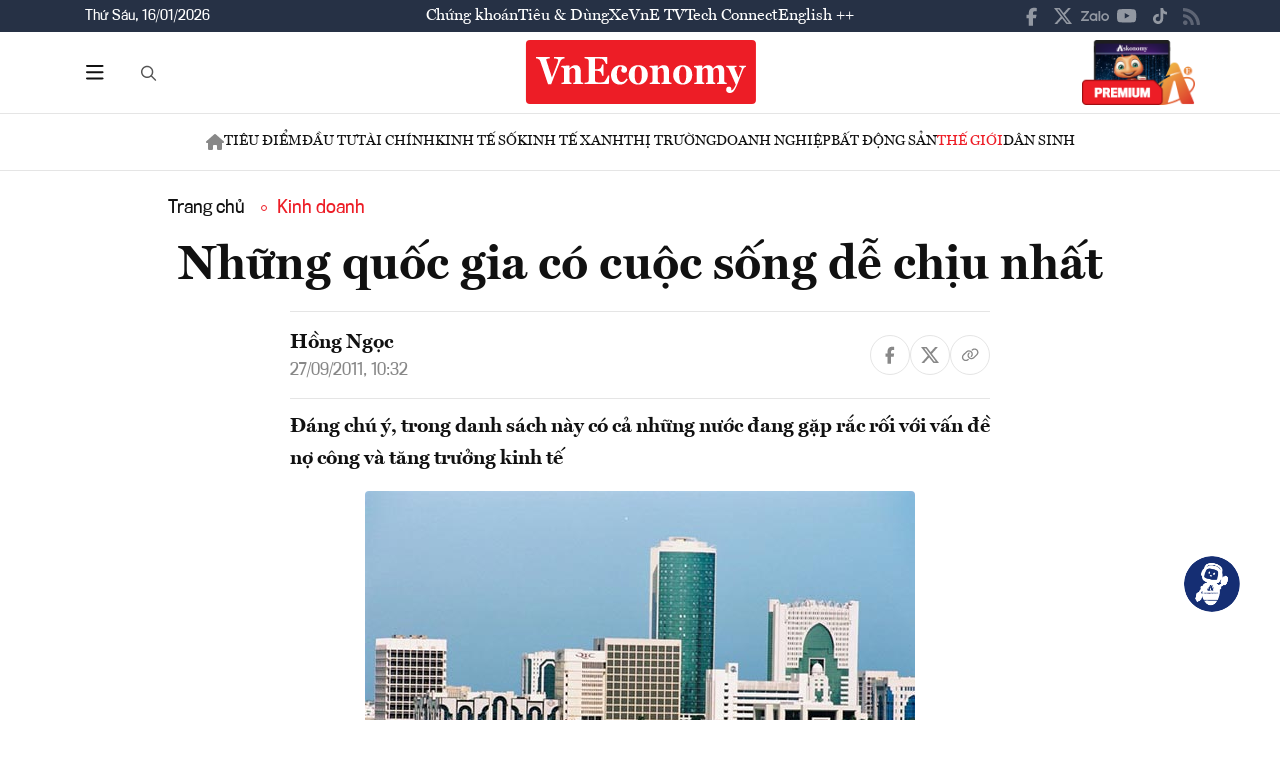

--- FILE ---
content_type: text/html; charset=utf-8
request_url: https://vneconomy.vn/nhung-quoc-gia-co-cuoc-song-de-chiu-nhat.htm
body_size: 24314
content:
<!DOCTYPE html>
<html lang="vi">

<head>
    <meta http-equiv="content-type" content="text/html;charset=UTF-8">
    <meta charset="utf-8">
    <meta http-equiv="X-UA-Compatible" content="IE=edge">
    <meta name="viewport" content="width=device-width, initial-scale=1">

    
<!-- Basic SEO Meta Tags -->
<title>Nh&#x1EEF;ng qu&#x1ED1;c gia c&#xF3; cu&#x1ED9;c s&#x1ED1;ng d&#x1EC5; ch&#x1ECB;u nh&#x1EA5;t - VnEconomy</title>
<meta name="description" content="&#x110;&#xE1;ng ch&#xFA; &#xFD;, trong danh s&#xE1;ch n&#xE0;y c&#xF3; c&#x1EA3; nh&#x1EEF;ng n&#x1B0;&#x1EDB;c &#x111;ang g&#x1EB7;p r&#x1EAF;c r&#x1ED1;i v&#x1EDB;i v&#x1EA5;n &#x111;&#x1EC1; n&#x1EE3; c&#xF4;ng v&#xE0; t&#x103;ng tr&#x1B0;&#x1EDF;ng kinh t&#x1EBF;">
<meta name="keywords" content="th&#xF4;ng tin kinh t&#x1EBF; Vi&#x1EC7;t Nam,t&#xE0;i ch&#xED;nh,th&#x1ECB; tr&#x1B0;&#x1EDD;ng ch&#x1EE9;ng kho&#xE1;n,vnindex,hose,ch&#xED;nh s&#xE1;ch v&#x129; m&#xF4;,tin kinh t&#x1EBF;,b&#x1EA5;t &#x111;&#x1ED9;ng s&#x1EA3;n,d&#x1EF1; &#xE1;n &#x111;&#x1EA7;u t&#x1B0;,ng&#xE2;n h&#xE0;ng,s&#x1ED1; li&#x1EC7;u kinh t&#x1EBF; v&#x129; m&#xF4;,&#x111;&#x1EA7;u t&#x1B0;,kinh t&#x1EBF; s&#x1ED1;">
<meta name="author" content="H&#x1ED3;ng Ng&#x1ECD;c">
<link rel="canonical" href="https://vneconomy.vn/nhung-quoc-gia-co-cuoc-song-de-chiu-nhat.htm">

<!-- Open Graph / Facebook -->
    <meta property="og:type" content="article">
    <meta property="og:url" content="https://vneconomy.vn/nhung-quoc-gia-co-cuoc-song-de-chiu-nhat.htm">
    <meta property="og:title" content="Nh&#x1EEF;ng qu&#x1ED1;c gia c&#xF3; cu&#x1ED9;c s&#x1ED1;ng d&#x1EC5; ch&#x1ECB;u nh&#x1EA5;t">
    <meta property="og:description" content="&#x110;&#xE1;ng ch&#xFA; &#xFD;, trong danh s&#xE1;ch n&#xE0;y c&#xF3; c&#x1EA3; nh&#x1EEF;ng n&#x1B0;&#x1EDB;c &#x111;ang g&#x1EB7;p r&#x1EAF;c r&#x1ED1;i v&#x1EDB;i v&#x1EA5;n &#x111;&#x1EC1; n&#x1EE3; c&#xF4;ng v&#xE0; t&#x103;ng tr&#x1B0;&#x1EDF;ng kinh t&#x1EBF;">
    <meta property="og:image" content="https://media.vneconomy.vn/1200x630/images/upload/2021/04/20/bd29183a-0601-4cce-b165-d876a97a54eb.jpg">
    <meta property="og:image:alt" content="M&#x1EB7;c d&#xF9; kinh t&#x1EBF; th&#x1EBF; gi&#x1EDB;i nh&#xEC;n chung &#x111;ang c&#xF3; nguy c&#x1A1; suy tho&#xE1;i, nh&#x1B0;ng nhi&#x1EC1;u qu&#x1ED1;c gia v&#x1EAB;n c&#xF3; GDP b&#xEC;nh qu&#xE2;n &#x111;&#x1EA7;u ng&#x1B0;&#x1EDD;i h&#xE0;ng ch&#x1EE5;c ngh&#xEC;n USD.">
    <meta property="og:image:width" content="1200">
    <meta property="og:image:height" content="630">
    <meta property="og:site_name" content="VnEconomy">
    <meta property="og:locale" content="vi_VN">
                <meta property="fb:app_id" content="1763111483948312">
        <meta property="article:author" content="H&#x1ED3;ng Ng&#x1ECD;c">
        <meta property="article:published_time" content="2011-09-27T10:32:34Z">
        <meta property="article:modified_time" content="2011-09-27T10:32:34Z">
        <meta property="article:section" content="Kinh doanh">
        <meta property="article:tag" content="Kinh doanh">
            <meta property="article:publisher" content="https://www.facebook.com/vneconomy.vn">

<!-- Twitter Card -->
    <meta name="twitter:card" content="summary_large_image">
    <meta name="twitter:url" content="https://vneconomy.vn/nhung-quoc-gia-co-cuoc-song-de-chiu-nhat.htm">
    <meta name="twitter:title" content="Nh&#x1EEF;ng qu&#x1ED1;c gia c&#xF3; cu&#x1ED9;c s&#x1ED1;ng d&#x1EC5; ch&#x1ECB;u nh&#x1EA5;t">
    <meta name="twitter:description" content="&#x110;&#xE1;ng ch&#xFA; &#xFD;, trong danh s&#xE1;ch n&#xE0;y c&#xF3; c&#x1EA3; nh&#x1EEF;ng n&#x1B0;&#x1EDB;c &#x111;ang g&#x1EB7;p r&#x1EAF;c r&#x1ED1;i v&#x1EDB;i v&#x1EA5;n &#x111;&#x1EC1; n&#x1EE3; c&#xF4;ng v&#xE0; t&#x103;ng tr&#x1B0;&#x1EDF;ng kinh t&#x1EBF;">
    <meta name="twitter:image" content="https://media.vneconomy.vn/1200x630/images/upload/2021/04/20/bd29183a-0601-4cce-b165-d876a97a54eb.jpg">
                <meta name="twitter:site" content="@vneconomy">
                <meta name="twitter:creator" content="@vneconomy">

<!-- Additional SEO Meta Tags -->
        <meta name="article:published_time" content="2011-09-27T10:32:34Z">
        <meta name="article:modified_time" content="2011-09-27T10:32:34Z">

<!-- Schema.org structured data -->
        <script type="application/ld+json">
        {
          "@context": "https://schema.org",
          "@graph": [
            {
              "@type": "NewsArticle",
              "@id": "https://vneconomy.vn/nhung-quoc-gia-co-cuoc-song-de-chiu-nhat.htm#newsarticle",
              "url": "https://vneconomy.vn/nhung-quoc-gia-co-cuoc-song-de-chiu-nhat.htm",
              "headline": "Nh&#x1EEF;ng qu&#x1ED1;c gia c&#xF3; cu&#x1ED9;c s&#x1ED1;ng d&#x1EC5; ch&#x1ECB;u nh&#x1EA5;t - VnEconomy",
              "description": "&#x110;&#xE1;ng ch&#xFA; &#xFD;, trong danh s&#xE1;ch n&#xE0;y c&#xF3; c&#x1EA3; nh&#x1EEF;ng n&#x1B0;&#x1EDB;c &#x111;ang g&#x1EB7;p r&#x1EAF;c r&#x1ED1;i v&#x1EDB;i v&#x1EA5;n &#x111;&#x1EC1; n&#x1EE3; c&#xF4;ng v&#xE0; t&#x103;ng tr&#x1B0;&#x1EDF;ng kinh t&#x1EBF;",
              "keywords": "th&#xF4;ng tin kinh t&#x1EBF; Vi&#x1EC7;t Nam,t&#xE0;i ch&#xED;nh,th&#x1ECB; tr&#x1B0;&#x1EDD;ng ch&#x1EE9;ng kho&#xE1;n,vnindex,hose,ch&#xED;nh s&#xE1;ch v&#x129; m&#xF4;,tin kinh t&#x1EBF;,b&#x1EA5;t &#x111;&#x1ED9;ng s&#x1EA3;n,d&#x1EF1; &#xE1;n &#x111;&#x1EA7;u t&#x1B0;,ng&#xE2;n h&#xE0;ng,s&#x1ED1; li&#x1EC7;u kinh t&#x1EBF; v&#x129; m&#xF4;,&#x111;&#x1EA7;u t&#x1B0;,kinh t&#x1EBF; s&#x1ED1;",
              "articleSection": "Kinh doanh",
              "datePublished": "2011-09-27T10:32:34Z",
              "dateModified": "2011-09-27T10:32:34Z",
              "author": {
                "@type": "Person",
                "name": "H&#x1ED3;ng Ng&#x1ECD;c"
              },
              "publisher": {
                "@type": "Organization",
                "@id": "https://vneconomy.vn/",
                "name": "VnEconomy",
                "url": "https://vneconomy.vn/",
                "logo": {
                  "@type": "ImageObject",
                  "url": "https://premedia.vneconomy.vn/statics/main-site/img-fix/branding/logo-footer.svg?v=202510292352"
                }
              },
              "image": {
                "@type": "ImageObject",
                "@id": "https://media.vneconomy.vn/1200x630/images/upload/2021/04/20/bd29183a-0601-4cce-b165-d876a97a54eb.jpg",
                "url": "https://media.vneconomy.vn/1200x630/images/upload/2021/04/20/bd29183a-0601-4cce-b165-d876a97a54eb.jpg",
                "width": 1200,
                "height": 630
              },
              "thumbnailUrl": "https://media.vneconomy.vn/1200x630/images/upload/2021/04/20/bd29183a-0601-4cce-b165-d876a97a54eb.jpg",
              "inLanguage": "vi",
              "isAccessibleForFree": true,
              "copyrightHolder": {
                "@type": "Organization",
                "@id": "https://vneconomy.vn/",
                "name": "VnEconomy"
              },
              "mainEntityOfPage": {
                "@type": "WebPage",
                "@id": "https://vneconomy.vn/nhung-quoc-gia-co-cuoc-song-de-chiu-nhat.htm"
              }
            },
            {
              "@type": "Organization",
              "@id": "https://vneconomy.vn/",
              "name": "VnEconomy",
              "url": "https://vneconomy.vn/",
              "logo": {
                "@type": "ImageObject",
                    "url": "https://premedia.vneconomy.vn/statics/main-site/img-fix/branding/logo-footer.svg?v=202510292352",
                "width": 231,
                "height": 64
              },
              "sameAs": [
                "https://www.facebook.com/vneconomy.vn",
                "https://www.youtube.com/@vneconomymedia5190",
                "https://twitter.com/vneconomy"
              ]
            },
            {
              "@type": "BreadcrumbList",
              "itemListElement": [
                {
                  "@type": "ListItem",
                  "position": 1,
                  "name": "Trang chủ",
                  "item": {
                    "@type": "WebPage",
                    "@id": "https://vneconomy.vn/",
                    "name": "Trang chủ"
                  }
                },
                {
                  "@type": "ListItem",
                  "position": 2,
                  "name": "Kinh doanh",
                  "item": {
                    "@type": "WebPage",
                    "@id": "/kinh-doanh-the-gioi.htm",
                    "name": "Kinh doanh"
                  }
                },
                {
                  "@type": "ListItem",
                  "position": 3,
                  "name": "Nh&#x1EEF;ng qu&#x1ED1;c gia c&#xF3; cu&#x1ED9;c s&#x1ED1;ng d&#x1EC5; ch&#x1ECB;u nh&#x1EA5;t - VnEconomy",
                  "item": {
                    "@type": "WebPage",
                    "@id": "https://vneconomy.vn/nhung-quoc-gia-co-cuoc-song-de-chiu-nhat.htm",
                    "name": "Nh&#x1EEF;ng qu&#x1ED1;c gia c&#xF3; cu&#x1ED9;c s&#x1ED1;ng d&#x1EC5; ch&#x1ECB;u nh&#x1EA5;t - VnEconomy"
                  }
                }
              ]
            }
          ]
        }
        </script>

    <link rel="icon" type="image/x-icon" href="https://premedia.vneconomy.vn/statics/main-site/favicon.ico?v=202510292352">

<meta name="robots" content="max-image-preview:large">
<meta name="robots" content="INDEX,FOLLOW,ALL">
<meta name="copyright" content="Copyright © 2017 by VNEconomy">
<meta name="resource-type" content="Document">
<meta name="distribution" content="Global">
<meta name="GENERATOR" content="VNEconomy">
<meta name="Language" content="vi">
<meta name="REVISIT-AFTER" content="1 DAYS">
<meta name="RATING" content="GENERAL">

<link rel="dns-prefetch" href="//fonts.googleapis.com">
<link rel="dns-prefetch" href="//media.vneconomy.vn">
<link rel="dns-prefetch" href="//www.google.com">
<link rel="dns-prefetch" href="//www.googletagmanager.com">
<link rel="dns-prefetch" href="//plausible.io">
<link rel="dns-prefetch" href="//sdk.moneyoyo.com">
<link rel="dns-prefetch" href="//x.com">
<link rel="dns-prefetch" href="//zalo.me">
<link rel="dns-prefetch" href="//www.youtube.com">
<link rel="dns-prefetch" href="//www.tiktok.com">
<link rel="dns-prefetch" href="//trade.kafi.vn">
<link rel="dns-prefetch" href="//hemera.vn">

<!-- Preconnect -->
<link rel="preconnect" href="https://media.vneconomy.vn" crossorigin>
<link rel="preconnect" href="https://en.vneconomy.vn" crossorigin>
<link rel="preconnect" href="https://premium.vneconomy.vn" crossorigin>
<link rel="preconnect" href="https://premedia.vneconomy.vn" crossorigin>

<!-- Font CSS with display=swap -->
<link href="https://fonts.googleapis.com/css2?family=Plus+Jakarta+Sans:ital,wght@0,200..800;1,200..800&family=Sora:wght@100..800&family=Source+Code+Pro:ital,wght@0,200..900;1,200..900&display=swap" rel="stylesheet">

<!-- 2. Preload font cần thiết (giảm FOIT/FOUT) -->

<!-- Preload critical CSS -->
<link rel="preload" as="style" href="https://premedia.vneconomy.vn/statics/main-site/vendor/bootstrap.min.css?v=202510292352">
<link rel="preload" as="style" href="https://premedia.vneconomy.vn/statics/main-site/style/main-client.css?v=202510292352">

<!-- Defer non-critical CSS -->
<link rel="stylesheet" type="text/css" href="https://premedia.vneconomy.vn/statics/main-site/vendor/bootstrap.min.css?v=202510292352" media="print" onload="this.media='all'">
<link rel="stylesheet" type="text/css" href="https://premedia.vneconomy.vn/statics/main-site/vendor/BeerSlider.css?v=202510292352" media="print" onload="this.media='all'">
<link rel="stylesheet" type="text/css" href="https://premedia.vneconomy.vn/statics/main-site/vendor/swiper.min.css?v=202510292352" media="print" onload="this.media='all'">
<link rel="stylesheet" type="text/css" href="https://premedia.vneconomy.vn/statics/main-site/style/main-client.css?v=202510292352" media="print" onload="this.media='all'">
<link rel="stylesheet" type="text/css" href="https://premedia.vneconomy.vn/statics/main-site/css/responsive-image.css?v=202510292352" media="print" onload="this.media='all'">
<link rel="stylesheet" type="text/css" href="https://premedia.vneconomy.vn/statics/main-site/custom.css?v=202510292352" media="print" onload="this.media='all'">

<!-- Fallback for no-JS -->
<noscript>
    <link rel="stylesheet" type="text/css" href="https://premedia.vneconomy.vn/statics/main-site/vendor/bootstrap.min.css?v=202510292352">
    <link rel="stylesheet" type="text/css" href="https://premedia.vneconomy.vn/statics/main-site/vendor/BeerSlider.css?v=202510292352">
    <link rel="stylesheet" type="text/css" href="https://premedia.vneconomy.vn/statics/main-site/vendor/swiper.min.css?v=202510292352">
    <link rel="stylesheet" type="text/css" href="https://premedia.vneconomy.vn/statics/main-site/style/main-client.css?v=202510292352">
    <link rel="stylesheet" type="text/css" href="https://premedia.vneconomy.vn/statics/main-site/css/responsive-image.css?v=202510292352">
    <link rel="stylesheet" type="text/css" href="https://premedia.vneconomy.vn/statics/main-site/custom.css?v=202510292352">
</noscript>


    
    
        <link rel="stylesheet" type="text/css" href="https://media.vneconomy.vn/common/css/vneconomyqc.css">
    

    <script defer data-domain="vneconomy.vn" src="/js/script.manual.outbound-links.pageview-props.tagged-events.js" data-original-src="https://tracking.vneconomy.vn/js/script.manual.outbound-links.pageview-props.tagged-events.js" data-rewritten-by="vneconomy-proxy"></script>
    <script>window.plausible = window.plausible || function () { (window.plausible.q = window.plausible.q || []).push(arguments) }</script>

    <!-- Google tag (gtag.js) -->
<script async src="https://www.googletagmanager.com/gtag/js?id=G-21FXLJLDS4"></script>
<script>
    window.dataLayer = window.dataLayer || [];
    function gtag(){dataLayer.push(arguments);}
    gtag('js', new Date());

    gtag('config', 'G-21FXLJLDS4');
</script>

    <script type="text/javascript">
        var ParentZoneUrl = '/kinh-te-the-gioi.htm';
        var ZoneUrl = '/kinh-doanh-the-gioi.htm';
    </script>
<link rel="stylesheet" type="text/css" href="/proxy-css/proxy-inject.css" data-injected-by="vneconomy-proxy" data-injected-position="head"></head>

<body>
    <div class="wrap wrap ct-padding-mobile ct-page-detail">
        <header class="site-header">
            <div class="header-top_uptop" style="background-color: #263145;">
                <div class="container">
                    <div class="top-uptop_wapper">
                        <div class="uptop-date">
                            <p>
                                Th&#x1EE9; S&#xE1;u, 16/01/2026
                            </p>
                        </div>
                        <div class="uptop-menu">
                            <ul>
                                <li><a href="/chung-khoan.htm">Chứng khoán</a></li>
                                <li><a href="/tieu-dung.htm">Tiêu & Dùng</a></li>
                                <li><a target="_blank" href="/automotive/">Xe</a></li>
                                <li><a href="/video.htm">VnE TV </a></li>
                                <li><a target="_blank" href="/techconnect/">Tech Connect</a></li>
                                <li><a target="_blank" href="https://en.vneconomy.vn/">English ++</a></li>
                            </ul>
                        </div>
                        <div class="uptop-social">
                            <ul>
                                <li>
                                    <a href="https://www.facebook.com/vneconomy.vn" target="_blank">
                                        <img src="https://premedia.vneconomy.vn/statics/main-site/img-fix/icon/icon-top-facebook.svg?v=202510292352" alt="Facebook">
                                    </a>
                                </li>
                                <li>
                                    <a href="https://twitter.com/vneconomy" target="_blank">
                                        <img src="https://premedia.vneconomy.vn/statics/main-site/img-fix/icon/icon-top-x.svg?v=202510292352" alt="Twitter">
                                    </a>
                                </li>
                                <li>
                                    <a href="https://zalo.me/88671462163361793" target="_blank">
                                        <img src="https://premedia.vneconomy.vn/statics/main-site/img-fix/icon/icon-top-zalo.svg?v=202510292352" alt="Zalo">
                                    </a>
                                </li>
                                <li>
                                    <a href="https://www.youtube.com/@vneconomymedia5190/videos" target="_blank">
                                        <img src="https://premedia.vneconomy.vn/statics/main-site/img-fix/icon/icon-top-youtube.svg?v=202510292352" alt="YouTube">
                                    </a>
                                </li>
                                <li>
                                    <a href="https://www.tiktok.com/@vneconomy.vn" target="_blank">
                                        <img src="https://premedia.vneconomy.vn/statics/main-site/img-fix/icon/icon-top-tiktok.svg?v=202510292352" alt="TikTok">
                                    </a>
                                </li>
                                <li>
                                    <a title="RSS" href="/rss.html" target="_blank">
                                        <img style="height: 17px;" src="https://premedia.vneconomy.vn/statics/main-site/img-fix/icon/icon-rss.svg?v=202510292352" alt="RSS">
                                    </a>
                                </li>
                            </ul>
                            <div class="icon-mobile-social">
                                <img src="https://premedia.vneconomy.vn/statics/main-site/img-fix/icon/share-nodes.svg?v=202510292352" alt="Chia sẻ">
                            </div>
                        </div>
                    </div>
                </div>
            </div>
            <div class="header-main">
	<div class="container">
		<div class="flex-header-main">
				<div class="header-main-left">
					<!-- Main layout left section -->
					<div class="header-main-left_bar">
						<div class="btn-bar">
							<svg width="18" height="15" viewbox="0 0 18 15" fill="none" xmlns="http://www.w3.org/2000/svg">
								<path d="M0 0.9375C0 0.429688 0.390625 0 0.9375 0H16.5625C17.0703 0 17.5 0.429688 17.5 0.9375C17.5 1.48438 17.0703 1.875 16.5625 1.875H0.9375C0.390625 1.875 0 1.48438 0 0.9375ZM0 7.1875C0 6.67969 0.390625 6.25 0.9375 6.25H16.5625C17.0703 6.25 17.5 6.67969 17.5 7.1875C17.5 7.73438 17.0703 8.125 16.5625 8.125H0.9375C0.390625 8.125 0 7.73438 0 7.1875ZM17.5 13.4375C17.5 13.9844 17.0703 14.375 16.5625 14.375H0.9375C0.390625 14.375 0 13.9844 0 13.4375C0 12.9297 0.390625 12.5 0.9375 12.5H16.5625C17.0703 12.5 17.5 12.9297 17.5 13.4375Z" fill="#111111"></path>
							</svg>
						</div>
						<div class="icon-bar-mobile">
							<img src="https://premedia.vneconomy.vn/statics/main-site/img-fix/icon/icon-menu-mobile.svg?v=202510292352" alt="Menu">
						</div>
						<div class="btn-close-bar">
							<svg width="20" height="20" viewbox="0 0 20 20" fill="none" xmlns="http://www.w3.org/2000/svg">
								<path d="M17.4844 18.8906L9.75 11.0977L1.95703 18.8906C1.60547 19.2422 1.01953 19.2422 0.609375 18.8906C0.257812 18.4805 0.257812 17.8945 0.609375 17.543L8.40234 9.75L0.609375 2.01562C0.257812 1.66406 0.257812 1.07812 0.609375 0.667969C1.01953 0.316406 1.60547 0.316406 1.95703 0.667969L9.75 8.46094L17.4844 0.667969C17.8359 0.316406 18.4219 0.316406 18.832 0.667969C19.1836 1.07812 19.1836 1.66406 18.832 2.01562L11.0391 9.75L18.832 17.543C19.1836 17.8945 19.1836 18.4805 18.832 18.8906C18.4219 19.2422 17.8359 19.2422 17.4844 18.8906Z" fill="#111111"></path>
							</svg>
						</div>
					</div>
					<div class="header-main-left_search">
						<button type="button" class="btn-search-header" id="btnToggle">
							<svg class="search" width="19" height="19" viewbox="0 0 19 19" fill="none" xmlns="http://www.w3.org/2000/svg">
								<path d="M12.9375 7.5625C12.9375 5.55859 11.8477 3.73047 10.125 2.71094C8.36719 1.69141 6.22266 1.69141 4.5 2.71094C2.74219 3.73047 1.6875 5.55859 1.6875 7.5625C1.6875 9.60156 2.74219 11.4297 4.5 12.4492C6.22266 13.4688 8.36719 13.4688 10.125 12.4492C11.8477 11.4297 12.9375 9.60156 12.9375 7.5625ZM11.8477 13.3281C10.582 14.3125 9 14.875 7.3125 14.875C3.26953 14.875 0 11.6055 0 7.5625C0 3.55469 3.26953 0.25 7.3125 0.25C11.3203 0.25 14.625 3.55469 14.625 7.5625C14.625 9.28516 14.0273 10.8672 13.043 12.1328L17.7539 16.8086C18.0703 17.1602 18.0703 17.6875 17.7539 18.0039C17.4023 18.3555 16.875 18.3555 16.5586 18.0039L11.8477 13.3281Z" fill="#555555"></path>
							</svg>
							<svg class="close" width="20" height="20" viewbox="0 0 20 20" fill="none" xmlns="http://www.w3.org/2000/svg">
								<path d="M17.4844 18.8906L9.75 11.0977L1.95703 18.8906C1.60547 19.2422 1.01953 19.2422 0.609375 18.8906C0.257812 18.4805 0.257812 17.8945 0.609375 17.543L8.40234 9.75L0.609375 2.01562C0.257812 1.66406 0.257812 1.07812 0.609375 0.667969C1.01953 0.316406 1.60547 0.316406 1.95703 0.667969L9.75 8.46094L17.4844 0.667969C17.8359 0.316406 18.4219 0.316406 18.832 0.667969C19.1836 1.07812 19.1836 1.66406 18.832 2.01562L11.0391 9.75L18.832 17.543C19.1836 17.8945 19.1836 18.4805 18.832 18.8906C18.4219 19.2422 17.8359 19.2422 17.4844 18.8906Z" fill="#111111"></path>
							</svg>
						</button>
						<div class="form-search-header-wrap">
							<button type="button" class="btn-search-header" id="btnAction" onclick="gotoSearch()">
								<svg class="search" width="19" height="19" viewbox="0 0 19 19" fill="none" xmlns="http://www.w3.org/2000/svg">
									<path d="M12.9375 7.5625C12.9375 5.55859 11.8477 3.73047 10.125 2.71094C8.36719 1.69141 6.22266 1.69141 4.5 2.71094C2.74219 3.73047 1.6875 5.55859 1.6875 7.5625C1.6875 9.60156 2.74219 11.4297 4.5 12.4492C6.22266 13.4688 8.36719 13.4688 10.125 12.4492C11.8477 11.4297 12.9375 9.60156 12.9375 7.5625ZM11.8477 13.3281C10.582 14.3125 9 14.875 7.3125 14.875C3.26953 14.875 0 11.6055 0 7.5625C0 3.55469 3.26953 0.25 7.3125 0.25C11.3203 0.25 14.625 3.55469 14.625 7.5625C14.625 9.28516 14.0273 10.8672 13.043 12.1328L17.7539 16.8086C18.0703 17.1602 18.0703 17.6875 17.7539 18.0039C17.4023 18.3555 16.875 18.3555 16.5586 18.0039L11.8477 13.3281Z" fill="#555555"></path>
								</svg>
							</button>
							<input type="text" class="form-search-header" id="input-search">
						</div>
					</div>
				</div>

				<div class="header-main-event">
					<div class="logo-event">
					</div>
				</div>
				<div class="header-main-center">
						<h5 class="logo">
							<p class="logo-bg">
								<a title="VnEconomy - Tạp chí Kinh tế Việt Nam" href="/">
									<img alt="VnEconomy - Nhịp sống Kinh tế Việt Nam và Thế giới" src="/img-fix/branding/logo-footer.svg">
								</a>
							</p>
							<p class="logo-outline"><img alt="VnEconomy - Nhịp sống Kinh tế Việt Nam và Thế giới" src="/img-fix/branding/logo-VnEconomy.svg"></p>
						</h5>
				</div>

			<div class="header-main-right">
					<!-- Premium button for main layout -->
					<div class="user-login">
						<a title="Đặt mua ấn phẩm" target="_blank" href="https://premium.vneconomy.vn/">
							<img src="https://premedia.vneconomy.vn/statics/main-site/img-fix/elements/premium_button.png?v=202510292352" alt="Đặt mua ấn phẩm">
						</a>
					</div>
			</div>
		</div>
	</div>

	<!-- Mega menu -->
	
<div class="popup-header-menu-main">
    <div class="container">
        <div class="layout-header-menu-main">
            <div class="sidebar-header-menu-main">
                <div class="mb-48">
                    <div class="title-menu-header">
                        <h3 class="name" title="Các trang khác">Các trang khác</h3>
                    </div>
                    <div class="main-menu-header">
                        <ul class="flex-menu-page">
                            <li><a title="Chứng khoán" href="/chung-khoan.htm" class="name-menu-page">Chứng khoán</a></li>
                            <li><a title="Tiêu & Dùng" href="/tieu-dung.htm" class="name-menu-page">Tiêu & Dùng</a></li>
                            <li><a title="Automotive" href="/automotive/" class="name-menu-page">Xe</a></li>
                            <li><a title="VnE TV" href="/video.htm" class="name-menu-page">VnE TV</a></li>
                            <li><a title="Tech Connect" href="/techconnect/" class="name-menu-page">Tech Connect</a></li>
                            <li><a title="English ++" target="_blank" href="https://en.vneconomy.vn/" target="_blank" class="name-menu-page">English ++</a></li>
                            <li><a title="Ấn phẩm" target="_blank" href="https://premium.vneconomy.vn/" class="name-menu-page">Ấn phẩm</a></li>
                        </ul>
                    </div>
                </div>
                <div class="mb-48">
                    <div class="title-menu-header">
                        <h3 class="name" title="Multimedia">Multimedia</h3>
                    </div>
                    <div class="main-menu-header">
                        <div class="flex-item-multimedia">
                            <div class="item-multimedia">
                                <a href="javascript:;" class="layout-item-multimedia" title="Ảnh">
                                    <span class="icon">
                                        <img src="https://premedia.vneconomy.vn/statics/main-site/img-fix/elements/icon-multimedia-camera.svg?v=202510292352" alt="Biểu tượng ảnh">
                                    </span>
                                    <span class="text">Ảnh</span>
                                </a>
                            </div>
                            <div class="item-multimedia">
                                <a href="/emagazine.htm" class="layout-item-multimedia" title="eMagazine">
                                    <span class="icon">
                                        <img src="https://premedia.vneconomy.vn/statics/main-site/img-fix/elements/icon-multimedia-emagazine.svg?v=202510292352" alt="Biểu tượng eMagazine">
                                    </span>
                                    <span class="text">eMagazine</span>
                                </a>
                            </div>
                            <div class="item-multimedia">
                                <a href="javascript:;" class="layout-item-multimedia" title="Podcast">
                                    <span class="icon">
                                        <img src="https://premedia.vneconomy.vn/statics/main-site/img-fix/elements/icon-multimedia-podcast.svg?v=202510292352" alt="Biểu tượng Podcast">
                                    </span>
                                    <span class="text">Podcast</span>
                                </a>
                            </div>
                            <div class="item-multimedia">
                                <a href="/infographics.htm" class="layout-item-multimedia" title="Infographics">
                                    <span class="icon">
                                        <img src="https://premedia.vneconomy.vn/statics/main-site/img-fix/elements/icon-multimedia-infographics.svg?v=202510292352" alt="Biểu tượng Infographics">
                                    </span>
                                    <span class="text">Infographics</span>
                                </a>
                            </div>
                            <div class="item-multimedia">
                                <a href="javascript:;" class="layout-item-multimedia" title="Quizz">
                                    <span class="icon">
                                        <img src="https://premedia.vneconomy.vn/statics/main-site/img-fix/elements/icon-multimedia-quizz.svg?v=202510292352" alt="Biểu tượng Quizz">
                                    </span>
                                    <span class="text">Quizz</span>
                                </a>
                            </div>
                            <div class="item-multimedia">
                                <a href="javascript:;" class="layout-item-multimedia" title="Interactive">
                                    <span class="icon">
                                        <img src="https://premedia.vneconomy.vn/statics/main-site/img-fix/elements/icon-multimedia-interactive.svg?v=202510292352" alt="Biểu tượng Interactive">
                                    </span>
                                    <span class="text">Interactive</span>
                                </a>
                            </div>
                        </div>
                    </div>
                </div>
                <div class="mb-48">
                    <div class="title-menu-header">
                        <h3 class="name" title="Liên hệ">Liên hệ</h3>
                    </div>
                    <div class="main-menu-header">
                        <div class="flex-item-contact">
                            <div class="item-contact">
                                <a href="javascript:;" title="Tòa soạn">
                                    <span class="icon">
                                        <img src="https://premedia.vneconomy.vn/statics/main-site/img-fix/elements/icon-contact-envelope.svg?v=202510292352" alt="Biểu tượng tòa soạn">
                                    </span>
                                    <span class="text">Tòa soạn</span>
                                </a>
                            </div>
                            <div class="item-contact">
                                <a href="/lien-he/quang-cao" title="Quảng cáo">
                                    <span class="icon">
                                        <img src="https://premedia.vneconomy.vn/statics/main-site/img-fix/elements/icon-contact-qc.svg?v=202510292352" alt="Biểu tượng quảng cáo">
                                    </span>
                                    <span class="text">Quảng cáo</span>
                                </a>
                            </div>
                        </div>
                    </div>
                </div>
                <div>
                    <div class="title-menu-header">
                        <h3 class="name" title="Theo dõi VnEconomy trên mạng xã hội">Theo dõi VnEconomy trên</h3>
                    </div>
                    <div class="main-menu-header">
                        <div class="flex-follow-mxh">
                            <a href="https://www.facebook.com/vneconomy.vn" target="_blank" class="item-follow-mxh">
                                <img src="https://premedia.vneconomy.vn/statics/main-site/img-fix/elements/icon-share-facebook.svg?v=202510292352" alt="Facebook">
                            </a>
                            <a href="https://twitter.com/vneconomy" target="_blank" class="item-follow-mxh">
                                <img src="https://premedia.vneconomy.vn/statics/main-site/img-fix/elements/icon-share-twitter.svg?v=202510292352" alt="Twitter">
                            </a>
                            <a href="https://zalo.me/88671462163361793" target="_blank" class="item-follow-mxh">
                                <img src="https://premedia.vneconomy.vn/statics/main-site/img-fix/elements/icon-share-zalo.svg?v=202510292352" alt="Zalo">
                            </a>
                            <a href="https://www.youtube.com/@vneconomymedia5190/videos" target="_blank" class="item-follow-mxh">
                                <img src="https://premedia.vneconomy.vn/statics/main-site/img-fix/elements/icon-share-youtube.svg?v=202510292352" alt="YouTube">
                            </a>
                            <a href="https://www.tiktok.com/@vneconomy.vn" target="_blank" class="item-follow-mxh">
                                <img src="https://premedia.vneconomy.vn/statics/main-site/img-fix/elements/icon-share-tiktok.svg?v=202510292352" alt="TikTok">
                            </a>
                        </div>
                    </div>
                </div>
            </div>
            <div class="main-header-menu-main">
                <div class="form-search-header-wrap">
                    <button type="button" class="btn-search-header" id="btnAction1" onclick="gotoSearch()">
                        <svg class="search" width="19" height="19" viewbox="0 0 19 19" fill="none" xmlns="http://www.w3.org/2000/svg">
                            <path d="M12.9375 7.5625C12.9375 5.55859 11.8477 3.73047 10.125 2.71094C8.36719 1.69141 6.22266 1.69141 4.5 2.71094C2.74219 3.73047 1.6875 5.55859 1.6875 7.5625C1.6875 9.60156 2.74219 11.4297 4.5 12.4492C6.22266 13.4688 8.36719 13.4688 10.125 12.4492C11.8477 11.4297 12.9375 9.60156 12.9375 7.5625ZM11.8477 13.3281C10.582 14.3125 9 14.875 7.3125 14.875C3.26953 14.875 0 11.6055 0 7.5625C0 3.55469 3.26953 0.25 7.3125 0.25C11.3203 0.25 14.625 3.55469 14.625 7.5625C14.625 9.28516 14.0273 10.8672 13.043 12.1328L17.7539 16.8086C18.0703 17.1602 18.0703 17.6875 17.7539 18.0039C17.4023 18.3555 16.875 18.3555 16.5586 18.0039L11.8477 13.3281Z" fill="#555555"></path>
                        </svg>
                    </button>
                    <input type="text" class="form-search-header" id="input-search">
                </div>
                <div class="title-menu-header">
                    <h3 class="name" title="Chuyên mục">Chuyên mục</h3>
                </div>
                <div class="grid-category-menu">
                        <div class="box-category-menu ">
                            <div class="flex-title-category-menu">
                                <div class="icon-nav-mobile">
                                    <img src="https://premedia.vneconomy.vn/statics/main-site/img-fix/elements/icon-chevron-down.svg?v=202510292352" alt="Chuyên mục">
                                </div>
                                <h3 class="name-category-menu">
                                    <a href="/kinh-te-xanh.htm" title="Kinh t&#x1EBF; xanh">Kinh t&#x1EBF; xanh</a>
                                </h3>
                            </div>
                                <ul class="list-menu-child-category">
                                        <li><a href="/chuyen-dong-xanh.htm" title="Chuy&#x1EC3;n &#x111;&#x1ED9;ng xanh">Chuy&#x1EC3;n &#x111;&#x1ED9;ng xanh</a></li>
                                        <li><a href="/phap-ly-kinh-te-xanh.htm" title="Ph&#xE1;p l&#xFD;">Ph&#xE1;p l&#xFD;</a></li>
                                        <li><a href="/thuong-hieu-xanh.htm" title="Th&#x1B0;&#x1A1;ng hi&#x1EC7;u xanh">Th&#x1B0;&#x1A1;ng hi&#x1EC7;u xanh</a></li>
                                        <li><a href="/dien-dan-kinh-te-xanh.htm" title="Di&#x1EC5;n &#x111;&#xE0;n">Di&#x1EC5;n &#x111;&#xE0;n</a></li>
                                </ul>
                        </div>
                        <div class="box-category-menu open-box no-sub">
                            <div class="flex-title-category-menu">
                                <div class="icon-nav-mobile">
                                    <img src="https://premedia.vneconomy.vn/statics/main-site/img-fix/elements/icon-chevron-down.svg?v=202510292352" alt="Chuyên mục">
                                </div>
                                <h3 class="name-category-menu">
                                    <a href="/tieu-diem.htm" title="Ti&#xEA;u &#x111;i&#x1EC3;m">Ti&#xEA;u &#x111;i&#x1EC3;m</a>
                                </h3>
                            </div>
                        </div>
                        <div class="box-category-menu ">
                            <div class="flex-title-category-menu">
                                <div class="icon-nav-mobile">
                                    <img src="https://premedia.vneconomy.vn/statics/main-site/img-fix/elements/icon-chevron-down.svg?v=202510292352" alt="Chuyên mục">
                                </div>
                                <h3 class="name-category-menu">
                                    <a href="/tai-chinh.htm" title="T&#xE0;i ch&#xED;nh">T&#xE0;i ch&#xED;nh</a>
                                </h3>
                            </div>
                                <ul class="list-menu-child-category">
                                        <li><a href="/tai-chinh-ngan-hang.htm" title="Ng&#xE2;n h&#xE0;ng">Ng&#xE2;n h&#xE0;ng</a></li>
                                        <li><a href="/thi-truong-von-tai-chinh.htm" title="Th&#x1ECB; tr&#x1B0;&#x1EDD;ng v&#x1ED1;n">Th&#x1ECB; tr&#x1B0;&#x1EDD;ng v&#x1ED1;n</a></li>
                                        <li><a href="/thue-tai-chhinh.htm" title="Thu&#x1EBF;">Thu&#x1EBF;</a></li>
                                        <li><a href="/bao-hiem-tai-chinh.htm" title="B&#x1EA3;o hi&#x1EC3;m">B&#x1EA3;o hi&#x1EC3;m</a></li>
                                </ul>
                        </div>
                        <div class="box-category-menu ">
                            <div class="flex-title-category-menu">
                                <div class="icon-nav-mobile">
                                    <img src="https://premedia.vneconomy.vn/statics/main-site/img-fix/elements/icon-chevron-down.svg?v=202510292352" alt="Chuyên mục">
                                </div>
                                <h3 class="name-category-menu">
                                    <a href="/chung-khoan.htm" title="Ch&#x1EE9;ng kho&#xE1;n">Ch&#x1EE9;ng kho&#xE1;n</a>
                                </h3>
                            </div>
                                <ul class="list-menu-child-category">
                                        <li><a href="/doanh-nghiep-niem-yet.htm" title="Doanh nghi&#x1EC7;p ni&#xEA;m y&#x1EBF;t">Doanh nghi&#x1EC7;p ni&#xEA;m y&#x1EBF;t</a></li>
                                        <li><a href="/thi-truong-chung-khoan.htm" title="Th&#x1ECB; tr&#x1B0;&#x1EDD;ng">Th&#x1ECB; tr&#x1B0;&#x1EDD;ng</a></li>
                                        <li><a href="/dau-tu-chung-khoan.htm" title="&#x110;&#x1EA7;u t&#x1B0;">&#x110;&#x1EA7;u t&#x1B0;</a></li>
                                        <li><a href="/chung-khoan-quoc-te.htm" title="Qu&#x1ED1;c t&#x1EBF;">Qu&#x1ED1;c t&#x1EBF;</a></li>
                                        <li><a href="/khung-phap-ly-chung-khoan.htm" title="Khung ph&#xE1;p l&#xFD;">Khung ph&#xE1;p l&#xFD;</a></li>
                                </ul>
                        </div>
                        <div class="box-category-menu ">
                            <div class="flex-title-category-menu">
                                <div class="icon-nav-mobile">
                                    <img src="https://premedia.vneconomy.vn/statics/main-site/img-fix/elements/icon-chevron-down.svg?v=202510292352" alt="Chuyên mục">
                                </div>
                                <h3 class="name-category-menu">
                                    <a href="/kinh-te-so.htm" title="Kinh t&#x1EBF; s&#x1ED1;">Kinh t&#x1EBF; s&#x1ED1;</a>
                                </h3>
                            </div>
                                <ul class="list-menu-child-category">
                                        <li><a href="/san-pham-thi-truong-kinh-te-so.htm" title="S&#x1EA3;n ph&#x1EA9;m - Th&#x1ECB; tr&#x1B0;&#x1EDD;ng">S&#x1EA3;n ph&#x1EA9;m - Th&#x1ECB; tr&#x1B0;&#x1EDD;ng</a></li>
                                        <li><a href="/tai-san-so.htm" title="T&#xE0;i s&#x1EA3;n s&#x1ED1;">T&#xE0;i s&#x1EA3;n s&#x1ED1;</a></li>
                                        <li><a href="/dich-vu-so.htm" title="D&#x1ECB;ch v&#x1EE5; s&#x1ED1;">D&#x1ECB;ch v&#x1EE5; s&#x1ED1;</a></li>
                                        <li><a href="/start-up.htm" title="Start-up">Start-up</a></li>
                                        <li><a href="/quan-tri-so.htm" title="Qu&#x1EA3;n tr&#x1ECB; s&#x1ED1;">Qu&#x1EA3;n tr&#x1ECB; s&#x1ED1;</a></li>
                                </ul>
                        </div>
                        <div class="box-category-menu open-box no-sub">
                            <div class="flex-title-category-menu">
                                <div class="icon-nav-mobile">
                                    <img src="https://premedia.vneconomy.vn/statics/main-site/img-fix/elements/icon-chevron-down.svg?v=202510292352" alt="Chuyên mục">
                                </div>
                                <h3 class="name-category-menu">
                                    <a href="/dau-tu-ha-tang.htm" title="H&#x1EA1; t&#x1EA7;ng">H&#x1EA1; t&#x1EA7;ng</a>
                                </h3>
                            </div>
                        </div>
                        <div class="box-category-menu ">
                            <div class="flex-title-category-menu">
                                <div class="icon-nav-mobile">
                                    <img src="https://premedia.vneconomy.vn/statics/main-site/img-fix/elements/icon-chevron-down.svg?v=202510292352" alt="Chuyên mục">
                                </div>
                                <h3 class="name-category-menu">
                                    <a href="/dia-oc.htm" title="B&#x1EA5;t &#x111;&#x1ED9;ng s&#x1EA3;n">B&#x1EA5;t &#x111;&#x1ED9;ng s&#x1EA3;n</a>
                                </h3>
                            </div>
                                <ul class="list-menu-child-category">
                                        <li><a href="/chinh-sach-bat-dong-san.htm" title="Ch&#xED;nh s&#xE1;ch">Ch&#xED;nh s&#xE1;ch</a></li>
                                        <li><a href="/thi-truong-bat-dong-san.htm" title="Th&#x1ECB; tr&#x1B0;&#x1EDD;ng">Th&#x1ECB; tr&#x1B0;&#x1EDD;ng</a></li>
                                        <li><a href="/du-an-bat-dong-san.htm" title="D&#x1EF1; &#xE1;n">D&#x1EF1; &#xE1;n</a></li>
                                        <li><a href="/cafe-bds.htm" title="Cafe B&#x110;S">Cafe B&#x110;S</a></li>
                                        <li><a href="/tu-van-bat-dong-san.htm" title="T&#x1B0; v&#x1EA5;n">T&#x1B0; v&#x1EA5;n</a></li>
                                </ul>
                        </div>
                        <div class="box-category-menu ">
                            <div class="flex-title-category-menu">
                                <div class="icon-nav-mobile">
                                    <img src="https://premedia.vneconomy.vn/statics/main-site/img-fix/elements/icon-chevron-down.svg?v=202510292352" alt="Chuyên mục">
                                </div>
                                <h3 class="name-category-menu">
                                    <a href="/thi-truong.htm" title="Th&#x1ECB; tr&#x1B0;&#x1EDD;ng">Th&#x1ECB; tr&#x1B0;&#x1EDD;ng</a>
                                </h3>
                            </div>
                                <ul class="list-menu-child-category">
                                        <li><a href="/thi-truong-xuat-nhap-khau.htm" title="Xu&#x1EA5;t nh&#x1EAD;p kh&#x1EA9;u">Xu&#x1EA5;t nh&#x1EAD;p kh&#x1EA9;u</a></li>
                                        <li><a href="/khung-phap-ly-thi-truong.htm" title="Khung ph&#xE1;p l&#xFD;">Khung ph&#xE1;p l&#xFD;</a></li>
                                        <li><a href="/thi-truong-cong-nghiep.htm" title="C&#xF4;ng nghi&#x1EC7;p">C&#xF4;ng nghi&#x1EC7;p</a></li>
                                        <li><a href="/kin-te-thi-truong.htm" title="Th&#x1ECB; tr&#x1B0;&#x1EDD;ng">Th&#x1ECB; tr&#x1B0;&#x1EDD;ng</a></li>
                                        <li><a href="/thi-truong-nong-san.htm" title="N&#xF4;ng s&#x1EA3;n">N&#xF4;ng s&#x1EA3;n</a></li>
                                </ul>
                        </div>
                        <div class="box-category-menu ">
                            <div class="flex-title-category-menu">
                                <div class="icon-nav-mobile">
                                    <img src="https://premedia.vneconomy.vn/statics/main-site/img-fix/elements/icon-chevron-down.svg?v=202510292352" alt="Chuyên mục">
                                </div>
                                <h3 class="name-category-menu">
                                    <a href="/kinh-te-the-gioi.htm" title="Th&#x1EBF; gi&#x1EDB;i">Th&#x1EBF; gi&#x1EDB;i</a>
                                </h3>
                            </div>
                                <ul class="list-menu-child-category">
                                        <li><a href="/the-gioi-kinh-te.htm" title="Kinh t&#x1EBF;">Kinh t&#x1EBF;</a></li>
                                        <li><a href="/chuyen-dong-kinh-te-the-gioi-24h.htm" title="Chuy&#x1EC3;n &#x111;&#x1ED9;ng 24h">Chuy&#x1EC3;n &#x111;&#x1ED9;ng 24h</a></li>
                                        <li><a href="/kinh-doanh-the-gioi.htm" title="Kinh doanh">Kinh doanh</a></li>
                                </ul>
                        </div>
                        <div class="box-category-menu ">
                            <div class="flex-title-category-menu">
                                <div class="icon-nav-mobile">
                                    <img src="https://premedia.vneconomy.vn/statics/main-site/img-fix/elements/icon-chevron-down.svg?v=202510292352" alt="Chuyên mục">
                                </div>
                                <h3 class="name-category-menu">
                                    <a href="/nhip-cau-doanh-nghiep.htm" title="Doanh nghi&#x1EC7;p">Doanh nghi&#x1EC7;p</a>
                                </h3>
                            </div>
                                <ul class="list-menu-child-category">
                                        <li><a href="/chuyen-dong-doanh-nghiep.htm" title="Chuy&#x1EC3;n &#x111;&#x1ED9;ng">Chuy&#x1EC3;n &#x111;&#x1ED9;ng</a></li>
                                        <li><a href="/doi-thoai-doanh-nghiep.htm" title="&#x110;&#x1ED1;i tho&#x1EA1;i">&#x110;&#x1ED1;i tho&#x1EA1;i</a></li>
                                        <li><a href="/ket-noi-doanh-nghiep.htm" title="K&#x1EBF;t n&#x1ED1;i">K&#x1EBF;t n&#x1ED1;i</a></li>
                                        <li><a href="/doanh-nhan.htm" title="Doanh nh&#xE2;n">Doanh nh&#xE2;n</a></li>
                                        <li><a href="/cong-ty-doanh-nghiep.htm" title="Doanh nghi&#x1EC7;p">Doanh nghi&#x1EC7;p</a></li>
                                </ul>
                        </div>
                        <div class="box-category-menu ">
                            <div class="flex-title-category-menu">
                                <div class="icon-nav-mobile">
                                    <img src="https://premedia.vneconomy.vn/statics/main-site/img-fix/elements/icon-chevron-down.svg?v=202510292352" alt="Chuyên mục">
                                </div>
                                <h3 class="name-category-menu">
                                    <a href="/an-pham.htm" title="&#x1EA4;n ph&#x1EA9;m">&#x1EA4;n ph&#x1EA9;m</a>
                                </h3>
                            </div>
                                <ul class="list-menu-child-category">
                                        <li><a href="/the-guide.htm" title="The Guide">The Guide</a></li>
                                        <li><a href="/tap-chi-kinh-te-viet-nam.htm" title="T&#x1EA1;p ch&#xED; kinh t&#x1EBF; Vi&#x1EC7;t Nam">T&#x1EA1;p ch&#xED; kinh t&#x1EBF; Vi&#x1EC7;t Nam</a></li>
                                        <li><a href="/an-pham-tu-van-va-tieu-dung.htm" title="T&#x1B0; v&#x1EA5;n Ti&#xEA;u &amp; D&#xF9;ng">T&#x1B0; v&#x1EA5;n Ti&#xEA;u &amp; D&#xF9;ng</a></li>
                                </ul>
                        </div>
                        <div class="box-category-menu ">
                            <div class="flex-title-category-menu">
                                <div class="icon-nav-mobile">
                                    <img src="https://premedia.vneconomy.vn/statics/main-site/img-fix/elements/icon-chevron-down.svg?v=202510292352" alt="Chuyên mục">
                                </div>
                                <h3 class="name-category-menu">
                                    <a href="/multimedia.htm" title="Multimedia">Multimedia</a>
                                </h3>
                            </div>
                                <ul class="list-menu-child-category">
                                        <li><a href="/video.htm" title="Video">Video</a></li>
                                        <li><a href="/emagazine.htm" title="eMagazine">eMagazine</a></li>
                                        <li><a href="/infographics.htm" title="Infographics">Infographics</a></li>
                                </ul>
                        </div>
                        <div class="box-category-menu ">
                            <div class="flex-title-category-menu">
                                <div class="icon-nav-mobile">
                                    <img src="https://premedia.vneconomy.vn/statics/main-site/img-fix/elements/icon-chevron-down.svg?v=202510292352" alt="Chuyên mục">
                                </div>
                                <h3 class="name-category-menu">
                                    <a href="/dau-tu.htm" title="&#x110;&#x1EA7;u t&#x1B0;">&#x110;&#x1EA7;u t&#x1B0;</a>
                                </h3>
                            </div>
                                <ul class="list-menu-child-category">
                                        <li><a href="/nha-dau-tu.htm" title="Nh&#xE0; &#x111;&#x1EA7;u t&#x1B0;">Nh&#xE0; &#x111;&#x1EA7;u t&#x1B0;</a></li>
                                        <li><a href="/ha-tang-dau-tu.htm" title="H&#x1EA1; t&#x1EA7;ng">H&#x1EA1; t&#x1EA7;ng</a></li>
                                        <li><a href="/dau-tu-dia-phuong.htm" title="&#x110;&#x1ECB;a ph&#x1B0;&#x1A1;ng">&#x110;&#x1ECB;a ph&#x1B0;&#x1A1;ng</a></li>
                                </ul>
                        </div>
                        <div class="box-category-menu ">
                            <div class="flex-title-category-menu">
                                <div class="icon-nav-mobile">
                                    <img src="https://premedia.vneconomy.vn/statics/main-site/img-fix/elements/icon-chevron-down.svg?v=202510292352" alt="Chuyên mục">
                                </div>
                                <h3 class="name-category-menu">
                                    <a href="/tieu-dung.htm" title="Ti&#xEA;u &amp; D&#xF9;ng">Ti&#xEA;u &amp; D&#xF9;ng</a>
                                </h3>
                            </div>
                                <ul class="list-menu-child-category">
                                        <li><a href="/tieu-dung-du-lich.htm" title="Du l&#x1ECB;ch">Du l&#x1ECB;ch</a></li>
                                        <li><a href="/suc-khoe.htm" title="S&#x1EE9;c kh&#x1ECF;e">S&#x1EE9;c kh&#x1ECF;e</a></li>
                                        <li><a href="/thi-truong-tieu-dung.htm" title="Th&#x1ECB; tr&#x1B0;&#x1EDD;ng">Th&#x1ECB; tr&#x1B0;&#x1EDD;ng</a></li>
                                        <li><a href="/tin-dung.htm" title="S&#x1EF1; ki&#x1EC7;n">S&#x1EF1; ki&#x1EC7;n</a></li>
                                        <li><a href="/dep.htm" title="&#x110;&#x1EB9;p &#x2B;">&#x110;&#x1EB9;p &#x2B;</a></li>
                                        <li><a href="/tieu-dung-giai-tri.htm" title="Gi&#x1EA3;i tr&#xED;">Gi&#x1EA3;i tr&#xED;</a></li>
                                        <li><a href="/nha-tieu-dung.htm" title="Nh&#xE0;">Nh&#xE0;</a></li>
                                        <li><a href="/am-thuc-tieu-dung.htm" title="&#x1EA8;m th&#x1EF1;c">&#x1EA8;m th&#x1EF1;c</a></li>
                                </ul>
                        </div>
                        <div class="box-category-menu open-box no-sub">
                            <div class="flex-title-category-menu">
                                <div class="icon-nav-mobile">
                                    <img src="https://premedia.vneconomy.vn/statics/main-site/img-fix/elements/icon-chevron-down.svg?v=202510292352" alt="Chuyên mục">
                                </div>
                                <h3 class="name-category-menu">
                                    <a href="/cong-nghe-startup.htm" title="C&#xF4;ng ngh&#x1EC7; &amp; Startup">C&#xF4;ng ngh&#x1EC7; &amp; Startup</a>
                                </h3>
                            </div>
                        </div>
                        <div class="box-category-menu ">
                            <div class="flex-title-category-menu">
                                <div class="icon-nav-mobile">
                                    <img src="https://premedia.vneconomy.vn/statics/main-site/img-fix/elements/icon-chevron-down.svg?v=202510292352" alt="Chuyên mục">
                                </div>
                                <h3 class="name-category-menu">
                                    <a href="/dan-sinh.htm" title="D&#xE2;n sinh">D&#xE2;n sinh</a>
                                </h3>
                            </div>
                                <ul class="list-menu-child-category">
                                        <li><a href="/khung-phap-ly-dan-sinh.htm" title="Khung ph&#xE1;p l&#xFD;">Khung ph&#xE1;p l&#xFD;</a></li>
                                        <li><a href="/bao-hiem-dan-sinh.htm" title="B&#x1EA3;o hi&#x1EC3;m">B&#x1EA3;o hi&#x1EC3;m</a></li>
                                        <li><a href="/nhan-luc.htm" title="Nh&#xE2;n l&#x1EF1;c">Nh&#xE2;n l&#x1EF1;c</a></li>
                                        <li><a href="/an-sinh.htm" title="An sinh">An sinh</a></li>
                                        <li><a href="/y-te-dan-sinh.htm" title="Y t&#x1EBF;">Y t&#x1EBF;</a></li>
                                </ul>
                        </div>
                </div>
            </div>
        </div>
    </div>
</div>
</div>
<script src="https://premedia.vneconomy.vn/statics/main-site/js/header.js?v=202510292352"></script>
            <div class="headder-bottom_menu">
    <nav class="list-menu-header">
        <div class="icon-home-mobile">
            <a href="/" title="Trang chủ">
                <svg width="18" height="16" viewbox="0 0 18 16" fill="none" xmlns="http://www.w3.org/2000/svg">
                    <path opacity="0.5" d="M17.9688 8C17.9688 8.5625 17.5 9 16.9688 9H15.9688L16 14C16 14.0938 16 14.1875 16 14.25V14.75C16 15.4688 15.4375 16 14.75 16H14.25C14.1875 16 14.1562 16 14.125 16C14.0938 16 14.0312 16 14 16H13H12.25C11.5312 16 11 15.4688 11 14.75V14V12C11 11.4688 10.5312 11 10 11H8C7.4375 11 7 11.4688 7 12V14V14.75C7 15.4688 6.4375 16 5.75 16H5H4C3.9375 16 3.90625 16 3.84375 16C3.8125 16 3.78125 16 3.75 16H3.25C2.53125 16 2 15.4688 2 14.75V11.25C2 11.25 2 11.2188 2 11.1875V9H1C0.4375 9 0 8.5625 0 8C0 7.71875 0.09375 7.46875 0.3125 7.25L8.3125 0.25C8.53125 0.03125 8.78125 0 9 0C9.21875 0 9.46875 0.0625 9.65625 0.21875L17.625 7.25C17.875 7.46875 18 7.71875 17.9688 8Z" fill="#111111"></path>
                </svg>
            </a>
        </div>
        <div class="container">
            <ul>
                <li class="menu__btn-bar">
                    <a href="javascript:;" title="Chuyên mục" class="btn-bar">
                        <svg width="18" height="15" viewbox="0 0 18 15" fill="none" xmlns="http://www.w3.org/2000/svg">
                            <path d="M0 0.9375C0 0.429688 0.390625 0 0.9375 0H16.5625C17.0703 0 17.5 0.429688 17.5 0.9375C17.5 1.48438 17.0703 1.875 16.5625 1.875H0.9375C0.390625 1.875 0 1.48438 0 0.9375ZM0 7.1875C0 6.67969 0.390625 6.25 0.9375 6.25H16.5625C17.0703 6.25 17.5 6.67969 17.5 7.1875C17.5 7.73438 17.0703 8.125 16.5625 8.125H0.9375C0.390625 8.125 0 7.73438 0 7.1875ZM17.5 13.4375C17.5 13.9844 17.0703 14.375 16.5625 14.375H0.9375C0.390625 14.375 0 13.9844 0 13.4375C0 12.9297 0.390625 12.5 0.9375 12.5H16.5625C17.0703 12.5 17.5 12.9297 17.5 13.4375Z" fill="#111111"></path>
                        </svg>
                    </a>
                </li>
                <li class="menu__btn-home">
                    <a href="/" title="Trang chủ">
                        <svg width="18" height="16" viewbox="0 0 18 16" fill="none" xmlns="http://www.w3.org/2000/svg">
                            <path opacity="0.5" d="M17.9688 8C17.9688 8.5625 17.5 9 16.9688 9H15.9688L16 14C16 14.0938 16 14.1875 16 14.25V14.75C16 15.4688 15.4375 16 14.75 16H14.25C14.1875 16 14.1562 16 14.125 16C14.0938 16 14.0312 16 14 16H13H12.25C11.5312 16 11 15.4688 11 14.75V14V12C11 11.4688 10.5312 11 10 11H8C7.4375 11 7 11.4688 7 12V14V14.75C7 15.4688 6.4375 16 5.75 16H5H4C3.9375 16 3.90625 16 3.84375 16C3.8125 16 3.78125 16 3.75 16H3.25C2.53125 16 2 15.4688 2 14.75V11.25C2 11.25 2 11.2188 2 11.1875V9H1C0.4375 9 0 8.5625 0 8C0 7.71875 0.09375 7.46875 0.3125 7.25L8.3125 0.25C8.53125 0.03125 8.78125 0 9 0C9.21875 0 9.46875 0.0625 9.65625 0.21875L17.625 7.25C17.875 7.46875 18 7.71875 17.9688 8Z" fill="#111111"></path>
                        </svg>
                    </a>
                </li>
                <li><a title="Tiêu điểm" href="/tieu-diem.htm">Tiêu điểm</a></li>
                <li><a title="Đầu tư" href="/dau-tu.htm">Đầu tư</a></li>
                <li><a title="Tài chính" href="/tai-chinh.htm">Tài chính</a></li>
                <li><a title="Kinh tế số" href="/kinh-te-so.htm">Kinh tế số</a></li>
                <li><a title="Kinh tế xanh" href="/kinh-te-xanh.htm">Kinh tế xanh</a></li>
                <li><a title="Thị trường" href="/thi-truong.htm">Thị trường</a></li>
                <li><a title="Doanh nghiệp" href="/nhip-cau-doanh-nghiep.htm">Doanh nghiệp</a></li>
                <li><a title="Bất động sản" href="/dia-oc.htm">Bất động sản</a></li>
                <li><a title="Thế giới" href="/kinh-te-the-gioi.htm">Thế giới</a></li>
                <li><a title="Dân sinh" href="/dan-sinh.htm">Dân sinh</a></li>
            </ul>
        </div>
    </nav>
</div>
            <!-- Menu Bottom Mobile -->
<div class="header-fixed-bottom">
    <div class="container">
        <div class="flex-menu-bottom">
            <div class="item-menu-bottom open-menu-bottom">
                <a href="javascript:;" class="layout-item" title="Menu">
                    <span class="icon">
                        <img src="https://premedia.vneconomy.vn/statics/main-site/img-fix/elements/icon-menu-search.svg?v=202510292352" alt="Menu">
                    </span>
                    <span class="text">Menu</span>
                </a>
            </div>
            <div class="item-menu-bottom">
                <a href="/multimedia.htm" class="layout-item" title="Multimedia">
                    <span class="icon">
                        <img src="https://premedia.vneconomy.vn/statics/main-site/img-fix/elements/icon-menu-multimedia.svg?v=202510292352" alt="Multimedia">
                    </span>
                    <span class="text">Multimedia</span>
                </a>
            </div>
            <div class="item-menu-bottom">
                <a href="/video.htm" class="layout-item" title="VnE TV">
                    <span class="icon">
                        <img src="https://premedia.vneconomy.vn/statics/main-site/img-fix/elements/icon-menu-vne-tv.svg?v=202510292352" alt="VnE TV">
                    </span>
                    <span class="text">VnE TV</span>
                </a>
            </div>
            <div class="item-menu-bottom">
                <a href="javascript:;" class="layout-item" title="Shorts">
                    <span class="icon">
                    <img src="https://premedia.vneconomy.vn/statics/main-site/img-fix/elements/icon-menu-short.svg?v=202510292352" alt="Shorts">
                    </span>
                    <span class="text">Shorts</span>
                </a>
            </div>
            <div class="item-menu-bottom">
                <a href="javascript:;" class="layout-item" title="Điểm tin">
                    <span class="icon">
                        <img src="https://premedia.vneconomy.vn/statics/main-site/img-fix/elements/icon-menu-news.svg?v=202510292352" alt="Điểm tin">
                    </span>
                    <span class="text">Điểm tin</span>
                </a>
            </div>
        </div>
    </div>
</div>
<script src="https://premedia.vneconomy.vn/statics/main-site/js/menu-bottom.js?v=202510292352"></script>
        </header>
        <!-- END HEADER -->
        
    <script>
        var adZoneId = 329121047;
    </script>
<!-- Main -->
<main class="main-page">
    <section class="block-detail-page mt-24">
        <div class="container">
            <div class="image-qc container-adv pb-4" data-ad="detail_news_top_1">
</div>

            <div class="image-qc container-adv pb-4" data-ad="detail_news_top_1_mobile">
</div>

            <div class="row">
                <div class="col-12">
                    <div class="layout-detail-page">
                        <div class="topbar-detail-page">
                            <div class="icon-home-mobile">
                                <svg width="18" height="16" viewbox="0 0 18 16" fill="none" xmlns="http://www.w3.org/2000/svg">
                                    <path opacity="0.5" d="M17.9688 8C17.9688 8.5625 17.5 9 16.9688 9H15.9688L16 14C16 14.0938 16 14.1875 16 14.25V14.75C16 15.4688 15.4375 16 14.75 16H14.25C14.1875 16 14.1562 16 14.125 16C14.0938 16 14.0312 16 14 16H13H12.25C11.5312 16 11 15.4688 11 14.75V14V12C11 11.4688 10.5312 11 10 11H8C7.4375 11 7 11.4688 7 12V14V14.75C7 15.4688 6.4375 16 5.75 16H5H4C3.9375 16 3.90625 16 3.84375 16C3.8125 16 3.78125 16 3.75 16H3.25C2.53125 16 2 15.4688 2 14.75V11.25C2 11.25 2 11.2188 2 11.1875V9H1C0.4375 9 0 8.5625 0 8C0 7.71875 0.09375 7.46875 0.3125 7.25L8.3125 0.25C8.53125 0.03125 8.78125 0 9 0C9.21875 0 9.46875 0.0625 9.65625 0.21875L17.625 7.25C17.875 7.46875 18 7.71875 17.9688 8Z" fill="#111111"></path>
                                </svg>
                            </div>
                            <div class="breadcrumb-topbar">
                                <a href="/" class="text-breadcrumb">Trang chủ</a>
                                <a title="Kinh doanh" href="/kinh-doanh-the-gioi.htm" class="text-breadcrumb active" data-field="zone">Kinh doanh</a>
                            </div>
                            <div class="box-tt-name-asko">
                            </div>
                        </div>
                        <h1 title="Nh&#x1EEF;ng qu&#x1ED1;c gia c&#xF3; cu&#x1ED9;c s&#x1ED1;ng d&#x1EC5; ch&#x1ECB;u nh&#x1EA5;t" class="name-detail" data-field="title">Nh&#x1EEF;ng qu&#x1ED1;c gia c&#xF3; cu&#x1ED9;c s&#x1ED1;ng d&#x1EC5; ch&#x1ECB;u nh&#x1EA5;t</h1>
                    </div>
                    <div class="main-detail-page">
                        <div class="flexbox-sharea-detail">
                            <div class="date-detail">
                                <p class="name" data-field="author">H&#x1ED3;ng Ng&#x1ECD;c</p>
                                <p class="date" data-field="distributionDate">
                                    27/09/2011, 10:32</p>
                            </div>
                            <link href="https://premedia.vneconomy.vn/statics/main-site/css/share-buttons.css?v=202510292352" rel="stylesheet">

<div class="list-share-detail">
    <div class="list-share-mxh">
        <a href="javascript:void(0)" class="item-share-mxh" data-share="facebook" title="Chia sẻ lên Facebook">
            <img src="https://premedia.vneconomy.vn/statics/main-site/img-fix/elements/icon-share-detail-facebook.svg?v=202510292352" alt="Chia sẻ lên Facebook">
        </a>
        <a href="javascript:void(0)" class="item-share-mxh" data-share="twitter" title="Chia sẻ lên Twitter">
            <img src="https://premedia.vneconomy.vn/statics/main-site/img-fix/elements/icon-share-detail--twitter.svg?v=202510292352" alt="Chia sẻ lên Twitter">
        </a>
        <a href="javascript:void(0)" class="item-share-mxh" data-share="copy" title="Sao chép liên kết">
            <img src="https://premedia.vneconomy.vn/statics/main-site/img-fix/elements/icon-share-link.svg?v=202510292352" alt="Sao chép liên kết">
        </a>
    </div>
</div>

<script src="https://premedia.vneconomy.vn/statics/main-site/js/share-buttons.js?v=202510292352"></script>
<script>
document.addEventListener('DOMContentLoaded', function() {
    const shareData = {
        title: "Nh\u1EEFng qu\u1ED1c gia c\u00F3 cu\u1ED9c s\u1ED1ng d\u1EC5 ch\u1ECBu nh\u1EA5t",
        url: window.location.href,
        description: "\u0110\u00E1ng ch\u00FA \u00FD, trong danh s\u00E1ch n\u00E0y c\u00F3 c\u1EA3 nh\u1EEFng n\u01B0\u1EDBc \u0111ang g\u1EB7p r\u1EAFc r\u1ED1i v\u1EDBi v\u1EA5n \u0111\u1EC1 n\u1EE3 c\u00F4ng v\u00E0 t\u0103ng tr\u01B0\u1EDFng kinh t\u1EBF",
        imageUrl: "https://media.vneconomy.vn/images/upload/2021/04/20/bd29183a-0601-4cce-b165-d876a97a54eb.jpg"
    };

    // Initialize share buttons
    ShareButtons.init(shareData);
});
</script>
                        </div>
                        <div class="ct-edtior-web news-type1">
                            <div class="news-sapo" data-field="sapo">
                                <p><b>&#x110;&#xE1;ng ch&#xFA; &#xFD;, trong danh s&#xE1;ch n&#xE0;y c&#xF3; c&#x1EA3; nh&#x1EEF;ng n&#x1B0;&#x1EDB;c &#x111;ang g&#x1EB7;p r&#x1EAF;c r&#x1ED1;i v&#x1EDB;i v&#x1EA5;n &#x111;&#x1EC1; n&#x1EE3; c&#xF4;ng v&#xE0; t&#x103;ng tr&#x1B0;&#x1EDF;ng kinh t&#x1EBF;</b></p>
                            </div>
                                <div class="news-avatar" data-field="avatar">
                                    <figure class="image detail__image align-center">
                                        <img src="https://media.vneconomy.vn/images/upload/2021/04/20/bd29183a-0601-4cce-b165-d876a97a54eb.jpg?w=1200" alt="M&#x1EB7;c d&#xF9; kinh t&#x1EBF; th&#x1EBF; gi&#x1EDB;i nh&#xEC;n chung &#x111;ang c&#xF3; nguy c&#x1A1; suy tho&#xE1;i, nh&#x1B0;ng nhi&#x1EC1;u qu&#x1ED1;c gia v&#x1EAB;n c&#xF3; GDP b&#xEC;nh qu&#xE2;n &#x111;&#x1EA7;u ng&#x1B0;&#x1EDD;i h&#xE0;ng ch&#x1EE5;c ngh&#xEC;n USD." fetchpriority="high" data-original="https://media.vneconomy.vn/images/upload/2021/04/20/bd29183a-0601-4cce-b165-d876a97a54eb.jpg">
                                            <figcaption class="image__caption">M&#x1EB7;c d&#xF9; kinh t&#x1EBF; th&#x1EBF; gi&#x1EDB;i nh&#xEC;n chung &#x111;ang c&#xF3; nguy c&#x1A1; suy tho&#xE1;i, nh&#x1B0;ng nhi&#x1EC1;u qu&#x1ED1;c gia v&#x1EAB;n c&#xF3; GDP b&#xEC;nh qu&#xE2;n &#x111;&#x1EA7;u ng&#x1B0;&#x1EDD;i h&#xE0;ng ch&#x1EE5;c ngh&#xEC;n USD.</figcaption>
                                    </figure>
                                </div>
                            <div data-field="body">
                                <p>Kinh tế toàn cầu có thể sắp rơi vào suy thoái như nhận định của các chuyên gia kinh tế, xuất phát từ nhiều lý do như nợ công châu Âu, tăng trưởng trì trệ ở Mỹ, sản xuất suy giảm tại Trung Quốc... nhưng vẫn có rất nhiều nước giàu.</p>
<p>Trang Business Insider vừa công bố danh sách 10 quốc gia giàu có nhất thế giới, dựa trên cơ sở GDP tính theo đầu người. Đáng chú ý, trong danh sách này có cả những quốc gia đang vật lộn giải quyết bài toán nợ nần và tăng trưởng.</p>
<p>10. Áo</p>
<p>GDP bình quân đầu người: 39.711 USD</p>
<figure class="image detail__image align-center " id="0">
<img src="https://media.vneconomy.vn/images/upload/2021/04/20/9ae04798-3d7d-4e03-b6c2-9c7c7ca11171.jpg?w=1200" alt="VnEconomy" data-original="https://media.vneconomy.vn/images/upload/2021/04/20/9ae04798-3d7d-4e03-b6c2-9c7c7ca11171.jpg">
</figure>
<p>Áo được xếp vị trí thứ 10 trong danh sách này, với GDP bình quân đầu người đạt 39.711 USD. Quốc gia này có số dân vào khoảng 8,41 triệu người, trong đó phần lớn nói tiếng Đức. Các ngành công nghiệp chính là xây dựng, thực phẩm và luyện kim.</p>
<p>9. Ireland</p>
<p>GDP bình quân đầu người: 39.999 USD</p>
<figure class="image detail__image align-center " id="0">
<img src="https://media.vneconomy.vn/images/upload/2021/04/20/199d6510-5b85-4d6a-8152-f85a8f2e16a5.jpg?w=1200" alt="VnEconomy" data-original="https://media.vneconomy.vn/images/upload/2021/04/20/199d6510-5b85-4d6a-8152-f85a8f2e16a5.jpg">
</figure>
<p>Là một vùng đất có lịch sử và văn hóa lâu đời tại châu Âu, nơi từng diễn ra cuộc chiến đẫm máu giành độc lập dân tộc, Ireland có dân số vào khoảng 4,58 triệu người, GDP bình quân đầu người đạt 39.999 USD. Các ngành công nghiệp chính là kim loại, thực phẩm và dệt may.</p>
<p>8. Hà Lan</p>
<p>GDP bình quân đầu người: 42.447 USD</p>
<figure class="image detail__image align-center " id="0">
<img src="https://media.vneconomy.vn/images/upload/2021/04/20/32934e5c-e951-4ddb-9f33-fd7664e4b583.jpg?w=1200" alt="VnEconomy" data-original="https://media.vneconomy.vn/images/upload/2021/04/20/32934e5c-e951-4ddb-9f33-fd7664e4b583.jpg">
</figure>
<p>Năm 2010, Hà Lan đã đăng cai Cúp Bóng đá thế giới. Quốc gia này nổi tiếng với tỷ lệ thất nghiệp ở mức thấp và GDP bình quân đầu người là 42.447 USD. Dân số của Hà Lan hiện đạt là 16,68 triệu người, còn các ngành công nghiệp chính là nông nghiệp, luyện kim và sản phẩm xây dựng.</p>
<p>7. Thụy Sỹ</p>
<p>GDP bình quân đầu người: 46.424 USD</p>
<figure class="image detail__image align-center " id="0">
<img src="https://media.vneconomy.vn/images/upload/2021/04/20/c75961a7-50ed-4df9-b5be-a1ecde7deca5.jpg?w=1200" alt="VnEconomy" data-original="https://media.vneconomy.vn/images/upload/2021/04/20/c75961a7-50ed-4df9-b5be-a1ecde7deca5.jpg">
</figure>
<p>Đất nước nổi tiếng với món sôcôla tuyệt hảo này thực sự là một điểm đến hấp dẫn đối với du khách. Dân số hiện nay của Thụy Sỹ vào khoảng 7,86 triệu người, GDP bình quân đầu người đạt 46.424 USD. Nền kinh tế này "sống" dựa vào du lịch, máy móc cơ khí và hóa chất.</p>
<p>6. Mỹ</p>
<p>GDP bình quân đầu người: 47.084 USD</p>
<figure class="image detail__image align-center " id="0">
<img src="https://media.vneconomy.vn/images/upload/2021/04/20/efd722d8-bd50-4792-a414-f0f7f18ef675.jpg?w=1200" alt="VnEconomy" data-original="https://media.vneconomy.vn/images/upload/2021/04/20/efd722d8-bd50-4792-a414-f0f7f18ef675.jpg">
</figure>
<p>"Đất nước của sự tự do" có GDP bình quân đầu người đạt 47.084 USD và là một trong số các quốc gia đông dân trên thế giới, với hơn 310 triệu người. Những ngành nghề chính ở Mỹ là dầu khí, sắt thép và xe cộ.</p>
<p>5. Singapore</p>
<p>GDP bình quân đầu người: 56.797 USD</p>
<figure class="image detail__image align-center " id="0">
<img src="https://media.vneconomy.vn/images/upload/2021/04/20/688b0f15-d1e9-41ca-9c04-c307e8ae8c5a.jpg?w=1200" alt="VnEconomy" data-original="https://media.vneconomy.vn/images/upload/2021/04/20/688b0f15-d1e9-41ca-9c04-c307e8ae8c5a.jpg">
</figure>
<p>Singapore nằm ở Đông Nam Á, với dân số 5,07 triệu người. GDP bình quân của đất nước này là 56.797 USD và những ngành công nghiệp chủ chốt là điện tử, hóa chất và dịch vụ tài chính.</p>
<p>4. Nauy</p>
<p>GDP bình quân đầu người: 56.920 USD</p>
<figure class="image detail__image align-center " id="0">
<img src="https://media.vneconomy.vn/images/upload/2021/04/20/128bc990-4609-48b1-b694-0f07b3ec8fa6.jpg?w=1200" alt="VnEconomy" data-original="https://media.vneconomy.vn/images/upload/2021/04/20/128bc990-4609-48b1-b694-0f07b3ec8fa6.jpg">
</figure>
<p>Nauy là một trong số ít các quốc gia trên thế giới vẫn còn có nhà vua. Đất nước này có GDP bình quân đầu người đạt 56.920 USD cùng dân số khoảng 4,97 triệu người. Các ngành nghề chính tạo nên sự thịnh vượng của vương quốc này là dầu khí và gia công hàng hóa.</p>
<p>3. Các Tiểu vương quốc Arab thống nhất (UAE)</p>
<p>GDP bình quân đầu người: 57.774 USD</p>
<figure class="image detail__image align-center " id="0">
<img src="https://media.vneconomy.vn/images/upload/2021/04/20/403eae3a-de7e-4e45-acde-12a4c7ba2547.jpg?w=1200" alt="VnEconomy" data-original="https://media.vneconomy.vn/images/upload/2021/04/20/403eae3a-de7e-4e45-acde-12a4c7ba2547.jpg">
</figure>
<p>Quốc gia giàu thứ ba thế giới cũng là "quê nhà" của Dubai Mall, trung tâm thương mại lớn nhất hành tinh. UAE gồm 7 tiểu vương quốc hợp thành, với GDP bình quân đầu người đạt 57.774 USD. Dân số ở quốc gia này hiện là 8,26 triệu. Ngành công nghiệm mũi nhọn của UAE là dầu khí, hóa dầu, nhôm và xi măng.</p>
<p>2. Luxembourg</p>
<p>GDP bình quân đầu người: 89.562 USD</p>
<figure class="image detail__image align-center " id="0">
<img src="https://media.vneconomy.vn/images/upload/2021/04/20/4b638fbb-6f33-4f91-af93-66317ea44ede.jpg?w=1200" alt="VnEconomy" data-original="https://media.vneconomy.vn/images/upload/2021/04/20/4b638fbb-6f33-4f91-af93-66317ea44ede.jpg">
</figure>
<p>Quốc gia châu Âu nhỏ bé này có GDP bình quân đầu người đạt 89.562 USD, dân số khoảng 510.000 người. Ở Luxembourg, du khách có thể sử dụng ba loại ngôn ngữ khác nhau để giao tiếp, gồm tiếng Anh, tiếng Pháp và tiếng Luxembourg. Các ngành công nghiệp lớn nhất ở đây là dịch vụ tài chính ngân hàng, sắt thép.</p>
<p>1. Qatar</p>
<p>GDP bình quân đầu người: 91.379 USD</p>
<figure class="image detail__image align-center " id="0">
<img src="https://media.vneconomy.vn/images/upload/2021/04/20/b8731afa-2b17-4dc1-a4f8-284aceb6b054.jpg?w=1200" alt="VnEconomy" data-original="https://media.vneconomy.vn/images/upload/2021/04/20/b8731afa-2b17-4dc1-a4f8-284aceb6b054.jpg">
</figure>
<p>Nước giàu nhất trên thế giới hiện nay là Qatar, nơi sẽ đăng cai Cúp Bóng đá thế giới năm 2022. Quốc gia Arab này có GDP bình quân đầu người đạt 91.379 USD và 1,69 tiệu dân số. Tương tự như nhiều quốc gia Trung Đông khác, sản xuất và tinh luyện dầu thô đóng vai trò chính trong thu nhập của Qatar.</p>

                            </div>
                            


                        </div>
                       
                    </div>
                        <div class="image-qc container-adv  pt-4 text-center" data-ad="detail_news_center_1">
</div>

                </div>
            </div>
        </div>
    </section>
    <section class="mt-48 block-job-same">
        <div class="container">
            <div class="row">
                <div class="col-12 col-lg-9">


                    <div class="image-qc container-adv pb-4" data-ad="detail_news_large_1_mobile">
</div>


                    <!-- Tin cùng chuyên mục -->
                    <div class="main-job-ndt">
    <div class="title-section">
        <h2>Đọc thêm</h2>
        <div class="line-title"></div>
    </div>
    <div class="grid-new-column_item  mt-48">
            <div class="featured-row_item featured-column_item">
                <div class="featured-row_item__image">
                <a href="/nhung-dong-tien-tang-manh-nhat-so-voi-usd-nam-2025.htm" title="Những đồng tiền tăng mạnh nhất so với USD năm 2025" class="responsive-image-link"><picture class="responsive-picture"><source media="(max-width: 480px)" data-srcset="https://premedia.vneconomy.vn/files/uploads/2026/01/15/ac19d4df705c400387611018228c6dc8-63927.png?w=501&h=300&mode=crop"><source media="(max-width: 768px)" data-srcset="https://premedia.vneconomy.vn/files/uploads/2026/01/15/ac19d4df705c400387611018228c6dc8-63927.png?w=501&h=300&mode=crop"><source media="(min-width: 769px)" data-srcset="https://premedia.vneconomy.vn/files/uploads/2026/01/15/ac19d4df705c400387611018228c6dc8-63927.png?w=501&h=300&mode=crop"><img src="data:image/svg+xml,%3Csvg xmlns='http://www.w3.org/2000/svg' width='334' height='200'%3E%3Crect width='100%25' height='100%25' fill='#f0f0f0'/%3E%3C/svg%3E" data-src="https://premedia.vneconomy.vn/files/uploads/2026/01/15/ac19d4df705c400387611018228c6dc8-63927.png?w=501&h=300&mode=crop" data-lazy="true" alt="Những đồng tiền tăng mạnh nhất so với USD năm 2025" class="responsive-image" loading="lazy" width="334" height="200"></picture></a>
                </div>
                <div class="featured-row_item__title">
                    <h3 title="Nh&#x1EEF;ng &#x111;&#x1ED3;ng ti&#x1EC1;n t&#x103;ng m&#x1EA1;nh nh&#x1EA5;t so v&#x1EDB;i USD n&#x103;m 2025">Nh&#x1EEF;ng &#x111;&#x1ED3;ng ti&#x1EC1;n t&#x103;ng m&#x1EA1;nh nh&#x1EA5;t so v&#x1EDB;i USD n&#x103;m 2025</h3>
                    <p>&#x110;&#x1ED3; h&#x1ECD;a th&#xF4;ng tin d&#x1B0;&#x1EDB;i &#x111;&#xE2;y th&#x1EC3; hi&#x1EC7;n m&#x1EE9;c t&#x103;ng c&#x1EE7;a c&#xE1;c &#x111;&#x1ED3;ng ti&#x1EC1;n l&#x1EDB;n tr&#xEA;n th&#x1EBF; gi&#x1EDB;i so v&#x1EDB;i USD trong n&#x103;m 2025...</p>
                </div>
                <a title="Nh&#x1EEF;ng &#x111;&#x1ED3;ng ti&#x1EC1;n t&#x103;ng m&#x1EA1;nh nh&#x1EA5;t so v&#x1EDB;i USD n&#x103;m 2025" href="/nhung-dong-tien-tang-manh-nhat-so-voi-usd-nam-2025.htm" class="link-layer-imt"></a>
            </div>
            <div class="featured-row_item featured-column_item">
                <div class="featured-row_item__image">
                <a href="/nhung-dong-luc-dua-alphabet-gia-nhap-cau-lac-bo-von-hoa-4-nghin-ty-usd.htm" title="Những động lực đưa Alphabet gia nhập “câu lạc bộ” vốn hóa 4 nghìn tỷ USD" class="responsive-image-link"><picture class="responsive-picture"><source media="(max-width: 480px)" data-srcset="https://premedia.vneconomy.vn/files/uploads/2026/01/15/1b0964e0887a441eb93c72e34c4edde7-63788.png?w=501&h=300&mode=crop"><source media="(max-width: 768px)" data-srcset="https://premedia.vneconomy.vn/files/uploads/2026/01/15/1b0964e0887a441eb93c72e34c4edde7-63788.png?w=501&h=300&mode=crop"><source media="(min-width: 769px)" data-srcset="https://premedia.vneconomy.vn/files/uploads/2026/01/15/1b0964e0887a441eb93c72e34c4edde7-63788.png?w=501&h=300&mode=crop"><img src="data:image/svg+xml,%3Csvg xmlns='http://www.w3.org/2000/svg' width='334' height='200'%3E%3Crect width='100%25' height='100%25' fill='#f0f0f0'/%3E%3C/svg%3E" data-src="https://premedia.vneconomy.vn/files/uploads/2026/01/15/1b0964e0887a441eb93c72e34c4edde7-63788.png?w=501&h=300&mode=crop" data-lazy="true" alt="Những động lực đưa Alphabet gia nhập “câu lạc bộ” vốn hóa 4 nghìn tỷ USD" class="responsive-image" loading="lazy" width="334" height="200"></picture></a>
                </div>
                <div class="featured-row_item__title">
                    <h3 title="Nh&#x1EEF;ng &#x111;&#x1ED9;ng l&#x1EF1;c &#x111;&#x1B0;a Alphabet gia nh&#x1EAD;p &#x201C;c&#xE2;u l&#x1EA1;c b&#x1ED9;&#x201D; v&#x1ED1;n h&#xF3;a 4 ngh&#xEC;n t&#x1EF7; USD">Nh&#x1EEF;ng &#x111;&#x1ED9;ng l&#x1EF1;c &#x111;&#x1B0;a Alphabet gia nh&#x1EAD;p &#x201C;c&#xE2;u l&#x1EA1;c b&#x1ED9;&#x201D; v&#x1ED1;n h&#xF3;a 4 ngh&#xEC;n t&#x1EF7; USD</h3>
                    <p>Alphabet, c&#xF4;ng ty m&#x1EB9; c&#x1EE7;a c&#xF4;ng c&#x1EE5; t&#xEC;m ki&#x1EBF;m tr&#x1EF1;c tuy&#x1EBF;n Google, &#x111;&#xE3; ch&#xED;nh th&#x1EE9;c gia nh&#x1EAD;p &#x201C;c&#xE2;u l&#x1EA1;c b&#x1ED9;&#x201D; c&#xE1;c c&#xF4;ng ty c&#xF3; v&#x1ED1;n h&#xF3;a th&#x1ECB; tr&#x1B0;&#x1EDD;ng v&#x1B0;&#x1EE3;t m&#x1ED1;c 4 ngh&#xEC;n t&#x1EF7; USD, c&#xF9;ng v&#x1EDB;i 3 &#x201C;&#xF4;ng l&#x1EDB;n&#x201D; c&#xF4;ng ngh&#x1EC7; kh&#xE1;c l&#xE0; Nvidia, Microsoft v&#xE0; Apple...</p>
                </div>
                <a title="Nh&#x1EEF;ng &#x111;&#x1ED9;ng l&#x1EF1;c &#x111;&#x1B0;a Alphabet gia nh&#x1EAD;p &#x201C;c&#xE2;u l&#x1EA1;c b&#x1ED9;&#x201D; v&#x1ED1;n h&#xF3;a 4 ngh&#xEC;n t&#x1EF7; USD" href="/nhung-dong-luc-dua-alphabet-gia-nhap-cau-lac-bo-von-hoa-4-nghin-ty-usd.htm" class="link-layer-imt"></a>
            </div>
            <div class="featured-row_item featured-column_item">
                <div class="featured-row_item__image">
                <a href="/lan-dau-tien-sau-7-nam-boeing-ban-duoc-nhieu-may-bay-hon-airbus.htm" title="Lần đầu tiên sau 7 năm, Boeing bán được nhiều máy bay hơn Airbus" class="responsive-image-link"><picture class="responsive-picture"><source media="(max-width: 480px)" data-srcset="https://premedia.vneconomy.vn/files/uploads/2026/01/14/86f74965feab467a8d5860ac3ceb5aff-63643.png?w=501&h=300&mode=crop"><source media="(max-width: 768px)" data-srcset="https://premedia.vneconomy.vn/files/uploads/2026/01/14/86f74965feab467a8d5860ac3ceb5aff-63643.png?w=501&h=300&mode=crop"><source media="(min-width: 769px)" data-srcset="https://premedia.vneconomy.vn/files/uploads/2026/01/14/86f74965feab467a8d5860ac3ceb5aff-63643.png?w=501&h=300&mode=crop"><img src="data:image/svg+xml,%3Csvg xmlns='http://www.w3.org/2000/svg' width='334' height='200'%3E%3Crect width='100%25' height='100%25' fill='#f0f0f0'/%3E%3C/svg%3E" data-src="https://premedia.vneconomy.vn/files/uploads/2026/01/14/86f74965feab467a8d5860ac3ceb5aff-63643.png?w=501&h=300&mode=crop" data-lazy="true" alt="Lần đầu tiên sau 7 năm, Boeing bán được nhiều máy bay hơn Airbus" class="responsive-image" loading="lazy" width="334" height="200"></picture></a>
                </div>
                <div class="featured-row_item__title">
                    <h3 title="L&#x1EA7;n &#x111;&#x1EA7;u ti&#xEA;n sau 7 n&#x103;m, Boeing b&#xE1;n &#x111;&#x1B0;&#x1EE3;c nhi&#x1EC1;u m&#xE1;y bay h&#x1A1;n Airbus">L&#x1EA7;n &#x111;&#x1EA7;u ti&#xEA;n sau 7 n&#x103;m, Boeing b&#xE1;n &#x111;&#x1B0;&#x1EE3;c nhi&#x1EC1;u m&#xE1;y bay h&#x1A1;n Airbus</h3>
                    <p>K&#x1EBF;t qu&#x1EA3; n&#xE0;y cho th&#x1EA5;y d&#x1EA5;u hi&#x1EC7;u ph&#x1EE5;c h&#x1ED3;i m&#x1EA1;nh m&#x1EBD; c&#x1EE7;a Boeing sau nh&#x1EEF;ng c&#xFA; s&#x1ED1;c g&#x1EA7;n &#x111;&#xE2;y...</p>
                </div>
                <a title="L&#x1EA7;n &#x111;&#x1EA7;u ti&#xEA;n sau 7 n&#x103;m, Boeing b&#xE1;n &#x111;&#x1B0;&#x1EE3;c nhi&#x1EC1;u m&#xE1;y bay h&#x1A1;n Airbus" href="/lan-dau-tien-sau-7-nam-boeing-ban-duoc-nhieu-may-bay-hon-airbus.htm" class="link-layer-imt"></a>
            </div>
            <div class="featured-row_item featured-column_item">
                <div class="featured-row_item__image">
                <a href="/cuoc-chay-dua-tuyen-nhan-su-tai-cac-cong-ty-quoc-phong-duc.htm" title="Cuộc chạy đua tuyển nhân sự tại các công ty quốc phòng Đức" class="responsive-image-link"><picture class="responsive-picture"><source media="(max-width: 480px)" data-srcset="https://premedia.vneconomy.vn/files/uploads/2026/01/13/0bd265ff903e4a41be587d6717d3a407-63403.png?w=501&h=300&mode=crop"><source media="(max-width: 768px)" data-srcset="https://premedia.vneconomy.vn/files/uploads/2026/01/13/0bd265ff903e4a41be587d6717d3a407-63403.png?w=501&h=300&mode=crop"><source media="(min-width: 769px)" data-srcset="https://premedia.vneconomy.vn/files/uploads/2026/01/13/0bd265ff903e4a41be587d6717d3a407-63403.png?w=501&h=300&mode=crop"><img src="data:image/svg+xml,%3Csvg xmlns='http://www.w3.org/2000/svg' width='334' height='200'%3E%3Crect width='100%25' height='100%25' fill='#f0f0f0'/%3E%3C/svg%3E" data-src="https://premedia.vneconomy.vn/files/uploads/2026/01/13/0bd265ff903e4a41be587d6717d3a407-63403.png?w=501&h=300&mode=crop" data-lazy="true" alt="Cuộc chạy đua tuyển nhân sự tại các công ty quốc phòng Đức" class="responsive-image" loading="lazy" width="334" height="200"></picture></a>
                </div>
                <div class="featured-row_item__title">
                    <h3 title="Cu&#x1ED9;c ch&#x1EA1;y &#x111;ua tuy&#x1EC3;n nh&#xE2;n s&#x1EF1; t&#x1EA1;i c&#xE1;c c&#xF4;ng ty qu&#x1ED1;c ph&#xF2;ng &#x110;&#x1EE9;c">Cu&#x1ED9;c ch&#x1EA1;y &#x111;ua tuy&#x1EC3;n nh&#xE2;n s&#x1EF1; t&#x1EA1;i c&#xE1;c c&#xF4;ng ty qu&#x1ED1;c ph&#xF2;ng &#x110;&#x1EE9;c</h3>
                    <p>Cu&#x1ED9;c &#x111;ua tuy&#x1EC3;n d&#x1EE5;ng trong ng&#xE0;nh c&#xF4;ng nghi&#x1EC7;p qu&#x1ED1;c ph&#xF2;ng &#x110;&#x1EE9;c &#x111;ang di&#x1EC5;n ra m&#x1EA1;nh m&#x1EBD;, v&#x1EDB;i s&#x1EF1; gia t&#x103;ng &#x111;&#xE1;ng k&#x1EC3; v&#x1EC1; s&#x1ED1; l&#x1B0;&#x1EE3;ng nh&#xE2;n s&#x1EF1; trong 4 n&#x103;m qua...</p>
                </div>
                <a title="Cu&#x1ED9;c ch&#x1EA1;y &#x111;ua tuy&#x1EC3;n nh&#xE2;n s&#x1EF1; t&#x1EA1;i c&#xE1;c c&#xF4;ng ty qu&#x1ED1;c ph&#xF2;ng &#x110;&#x1EE9;c" href="/cuoc-chay-dua-tuyen-nhan-su-tai-cac-cong-ty-quoc-phong-duc.htm" class="link-layer-imt"></a>
            </div>
            <div class="featured-row_item featured-column_item">
                <div class="featured-row_item__image">
                <a href="/jpmorgan-chase-va-bai-toan-ke-nhiem-sau-20-nam-ong-dimon-lam-ceo.htm" title="JPMorgan Chase và bài toán kế nhiệm sau 20 năm ông Dimon làm CEO" class="responsive-image-link"><picture class="responsive-picture"><source media="(max-width: 480px)" data-srcset="https://premedia.vneconomy.vn/files/uploads/2026/01/13/05dd26fee89849acbd4288b298eebc13-63297.png?w=501&h=300&mode=crop"><source media="(max-width: 768px)" data-srcset="https://premedia.vneconomy.vn/files/uploads/2026/01/13/05dd26fee89849acbd4288b298eebc13-63297.png?w=501&h=300&mode=crop"><source media="(min-width: 769px)" data-srcset="https://premedia.vneconomy.vn/files/uploads/2026/01/13/05dd26fee89849acbd4288b298eebc13-63297.png?w=501&h=300&mode=crop"><img src="data:image/svg+xml,%3Csvg xmlns='http://www.w3.org/2000/svg' width='334' height='200'%3E%3Crect width='100%25' height='100%25' fill='#f0f0f0'/%3E%3C/svg%3E" data-src="https://premedia.vneconomy.vn/files/uploads/2026/01/13/05dd26fee89849acbd4288b298eebc13-63297.png?w=501&h=300&mode=crop" data-lazy="true" alt="JPMorgan Chase và bài toán kế nhiệm sau 20 năm ông Dimon làm CEO" class="responsive-image" loading="lazy" width="334" height="200"></picture></a>
                </div>
                <div class="featured-row_item__title">
                    <h3 title="JPMorgan Chase v&#xE0; b&#xE0;i to&#xE1;n k&#x1EBF; nhi&#x1EC7;m sau 20 n&#x103;m &#xF4;ng Dimon l&#xE0;m CEO">JPMorgan Chase v&#xE0; b&#xE0;i to&#xE1;n k&#x1EBF; nhi&#x1EC7;m sau 20 n&#x103;m &#xF4;ng Dimon l&#xE0;m CEO</h3>
                    <p>Th&#xE1;ng n&#xE0;y &#x111;&#xE1;nh d&#x1EA5;u tr&#xF2;n 20 n&#x103;m &#xF4;ng Jamie Dimon gi&#x1EEF; v&#x1ECB; tr&#xED; CEO c&#x1EE7;a JPMorgan Chase - ng&#xE2;n h&#xE0;ng l&#x1EDB;n nh&#x1EA5;t th&#x1EBF; gi&#x1EDB;i x&#xE9;t theo gi&#xE1; tr&#x1ECB; v&#x1ED1;n h&#xF3;a, v&#x1EDB;i ho&#x1EA1;t &#x111;&#x1ED9;ng tr&#x1EA3;i r&#x1ED9;ng t&#x1EEB; ng&#xE2;n h&#xE0;ng &#x111;&#x1EA7;u t&#x1B0; &#x111;&#x1EBF;n ng&#xE2;n h&#xE0;ng b&#xE1;n l&#x1EBB;, qu&#x1EA3;n l&#xFD; t&#x1ED5;ng t&#xE0;i s&#x1EA3;n 4,6 ngh&#xEC;n t&#x1EF7; USD.</p>
                </div>
                <a title="JPMorgan Chase v&#xE0; b&#xE0;i to&#xE1;n k&#x1EBF; nhi&#x1EC7;m sau 20 n&#x103;m &#xF4;ng Dimon l&#xE0;m CEO" href="/jpmorgan-chase-va-bai-toan-ke-nhiem-sau-20-nam-ong-dimon-lam-ceo.htm" class="link-layer-imt"></a>
            </div>
    </div>
</div>

                </div>
                <div class="col-12 col-lg-3 mt-48 mt-lg-0">
                    <div class="image-qc container-adv highlight-advertisement mb-32" data-ad="detail_news_large_1">
</div>

                    <!-- Dự án -->

                </div>
            </div>
        </div>
    </section>

    <!-- Điểm tin AI -->

    <section class="news-general mt-48">
        <div class="container">
            <div class="row">
                <div class="col-12 col-sm-6 col-lg-3">
                    <!-- Dòng sự kiện (Có background) -->
                    <div class="zone--event">
    <header class="zone__header">
        <h3 class="zone__title" title="Dòng sự kiện"><a title="Dòng sự kiện" href="javascript:void(0);">Dòng sự kiện</a></h3>
    </header>
    <div class="zone__content">
        <div class="swiper" id="slide-event">
            <div class="swiper-wrapper">
                    <div class="swiper-slide">
                        <article class="story story--event">
                            <figure class="story__thumb">
                                <a href="/gia-vang-trong-nuoc-va-the-gioi-e598.htm" title="Giá vàng trong nước và thế giới" class="responsive-image-link"><picture class="responsive-picture"><source media="(max-width: 480px)" data-srcset="https://premedia.vneconomy.vn/files/uploads/2025/10/10/ec7b6c3ab71f4c39b7ae00a6c8f501fb-20294.webp?w=405&h=243&mode=crop"><source media="(max-width: 768px)" data-srcset="https://premedia.vneconomy.vn/files/uploads/2025/10/10/ec7b6c3ab71f4c39b7ae00a6c8f501fb-20294.webp?w=405&h=243&mode=crop"><source media="(min-width: 769px)" data-srcset="https://premedia.vneconomy.vn/files/uploads/2025/10/10/ec7b6c3ab71f4c39b7ae00a6c8f501fb-20294.webp?w=405&h=243&mode=crop"><img src="data:image/svg+xml,%3Csvg xmlns='http://www.w3.org/2000/svg' width='270' height='162'%3E%3Crect width='100%25' height='100%25' fill='#f0f0f0'/%3E%3C/svg%3E" data-src="https://premedia.vneconomy.vn/files/uploads/2025/10/10/ec7b6c3ab71f4c39b7ae00a6c8f501fb-20294.webp?w=405&h=243&mode=crop" data-lazy="true" alt="Giá vàng trong nước và thế giới" class="responsive-image" loading="lazy" width="270" height="162"></picture></a>
                            </figure>
                            <h3 class="story__title" title="Gi&#xE1; v&#xE0;ng trong n&#x1B0;&#x1EDB;c v&#xE0; th&#x1EBF; gi&#x1EDB;i"><a title="Gi&#xE1; v&#xE0;ng trong n&#x1B0;&#x1EDB;c v&#xE0; th&#x1EBF; gi&#x1EDB;i" href="/gia-vang-trong-nuoc-va-the-gioi-e598.htm">Gi&#xE1; v&#xE0;ng trong n&#x1B0;&#x1EDB;c v&#xE0; th&#x1EBF; gi&#x1EDB;i</a></h3>
                            <p class="story__desc">VnEconomy c&#x1EAD;p nh&#x1EAD;t gi&#xE1; v&#xE0;ng trong n&#x1B0;&#x1EDB;c &amp; th&#x1EBF; gi&#x1EDB;i h&#xF4;m nay: SJC, 9999, gi&#xE1; v&#xE0;ng USD/oz, bi&#x1EBF;n &#x111;&#x1ED9;ng gi&#xE1; v&#xE0;ng t&#x103;ng, gi&#x1EA3;m - ph&#xE2;n t&#xED;ch, d&#x1EF1; b&#xE1;o &amp; d&#x1EEF; li&#x1EC7;u l&#x1ECB;ch s&#x1EED;.&#xA;</p>
                        </article>
                            <h3 class="zone__title--sub" title="Bài viết mới nhất">Bài viết mới nhất</h3>
                            <article class="story story--right">
                                <figure class="story__thumb">
                                    <a href="/gia-vang-cam-cu-moc-4600-usdoz-duoi-suc-ep-tu-dong-usd-manh-len.htm" title="Giá vàng cầm cự mốc 4.600 USD/oz dưới sức ép từ đồng USD mạnh lên" class="responsive-image-link"><picture class="responsive-picture"><source media="(max-width: 480px)" data-srcset="https://premedia.vneconomy.vn/files/uploads/2026/01/16/5acbfbb8fad04fe8bb5f7024d211b737-64014.png?w=1050&h=630&mode=crop"><source media="(max-width: 768px)" data-srcset="https://premedia.vneconomy.vn/files/uploads/2026/01/16/5acbfbb8fad04fe8bb5f7024d211b737-64014.png?w=1050&h=630&mode=crop"><source media="(min-width: 769px)" data-srcset="https://premedia.vneconomy.vn/files/uploads/2026/01/16/5acbfbb8fad04fe8bb5f7024d211b737-64014.png?w=1050&h=630&mode=crop"><img src="data:image/svg+xml,%3Csvg xmlns='http://www.w3.org/2000/svg' width='700' height='420'%3E%3Crect width='100%25' height='100%25' fill='#f0f0f0'/%3E%3C/svg%3E" data-src="https://premedia.vneconomy.vn/files/uploads/2026/01/16/5acbfbb8fad04fe8bb5f7024d211b737-64014.png?w=1050&h=630&mode=crop" data-lazy="true" alt="Giá vàng cầm cự mốc 4.600 USD/oz dưới sức ép từ đồng USD mạnh lên" class="responsive-image img-fluid" loading="lazy" width="700" height="420"></picture></a>
                                </figure>
                                <h3 title="Gi&#xE1; v&#xE0;ng c&#x1EA7;m c&#x1EF1; m&#x1ED1;c 4.600 USD/oz d&#x1B0;&#x1EDB;i s&#x1EE9;c &#xE9;p t&#x1EEB; &#x111;&#x1ED3;ng USD m&#x1EA1;nh l&#xEA;n" class="story__title"><a title="Gi&#xE1; v&#xE0;ng c&#x1EA7;m c&#x1EF1; m&#x1ED1;c 4.600 USD/oz d&#x1B0;&#x1EDB;i s&#x1EE9;c &#xE9;p t&#x1EEB; &#x111;&#x1ED3;ng USD m&#x1EA1;nh l&#xEA;n" href="/gia-vang-cam-cu-moc-4600-usdoz-duoi-suc-ep-tu-dong-usd-manh-len.htm">Gi&#xE1; v&#xE0;ng c&#x1EA7;m c&#x1EF1; m&#x1ED1;c 4.600 USD/oz d&#x1B0;&#x1EDB;i s&#x1EE9;c &#xE9;p t&#x1EEB; &#x111;&#x1ED3;ng USD m&#x1EA1;nh l&#xEA;n</a></h3>
                            </article>
                    </div>
                    <div class="swiper-slide">
                        <article class="story story--event">
                            <figure class="story__thumb">
                                <a href="/dien-dan-kinh-te-viet-nam-2025-trien-vong-2026-vepf-e626.htm" title="Diễn đàn Kinh tế Việt Nam 2025, triển vọng 2026 (VEPF)" class="responsive-image-link"><picture class="responsive-picture"><source media="(max-width: 480px)" data-srcset="https://premedia.vneconomy.vn/files/uploads/2025/12/14/22d82b238d2a4606b5b50583b4b532d4-56844.jpg?w=405&h=243&mode=crop"><source media="(max-width: 768px)" data-srcset="https://premedia.vneconomy.vn/files/uploads/2025/12/14/22d82b238d2a4606b5b50583b4b532d4-56844.jpg?w=405&h=243&mode=crop"><source media="(min-width: 769px)" data-srcset="https://premedia.vneconomy.vn/files/uploads/2025/12/14/22d82b238d2a4606b5b50583b4b532d4-56844.jpg?w=405&h=243&mode=crop"><img src="data:image/svg+xml,%3Csvg xmlns='http://www.w3.org/2000/svg' width='270' height='162'%3E%3Crect width='100%25' height='100%25' fill='#f0f0f0'/%3E%3C/svg%3E" data-src="https://premedia.vneconomy.vn/files/uploads/2025/12/14/22d82b238d2a4606b5b50583b4b532d4-56844.jpg?w=405&h=243&mode=crop" data-lazy="true" alt="Diễn đàn Kinh tế Việt Nam 2025, triển vọng 2026 (VEPF)" class="responsive-image" loading="lazy" width="270" height="162"></picture></a>
                            </figure>
                            <h3 class="story__title" title="Di&#x1EC5;n &#x111;&#xE0;n Kinh t&#x1EBF; Vi&#x1EC7;t Nam 2025, tri&#x1EC3;n v&#x1ECD;ng 2026 (VEPF)"><a title="Di&#x1EC5;n &#x111;&#xE0;n Kinh t&#x1EBF; Vi&#x1EC7;t Nam 2025, tri&#x1EC3;n v&#x1ECD;ng 2026 (VEPF)" href="/dien-dan-kinh-te-viet-nam-2025-trien-vong-2026-vepf-e626.htm">Di&#x1EC5;n &#x111;&#xE0;n Kinh t&#x1EBF; Vi&#x1EC7;t Nam 2025, tri&#x1EC3;n v&#x1ECD;ng 2026 (VEPF)</a></h3>
                            <p class="story__desc">Di&#x1EC5;n &#x111;&#xE0;n Kinh t&#x1EBF; Vi&#x1EC7;t Nam 2025, tri&#x1EC3;n v&#x1ECD;ng 2026 (VEPF)</p>
                        </article>
                            <h3 class="zone__title--sub" title="Bài viết mới nhất">Bài viết mới nhất</h3>
                            <article class="story story--right">
                                <figure class="story__thumb">
                                    <a href="/buoc-chuyen-trong-hanh-dong-kinh-te-tuan-hoan.htm" title="Bước chuyển trong hành động kinh tế tuần hoàn" class="responsive-image-link"><picture class="responsive-picture"><source media="(max-width: 480px)" data-srcset="https://premedia.vneconomy.vn/files/uploads/2025/12/28/54c9629e935346fda3e3c817cf36e2a5-60110.png?w=1050&h=630&mode=crop"><source media="(max-width: 768px)" data-srcset="https://premedia.vneconomy.vn/files/uploads/2025/12/28/54c9629e935346fda3e3c817cf36e2a5-60110.png?w=1050&h=630&mode=crop"><source media="(min-width: 769px)" data-srcset="https://premedia.vneconomy.vn/files/uploads/2025/12/28/54c9629e935346fda3e3c817cf36e2a5-60110.png?w=1050&h=630&mode=crop"><img src="data:image/svg+xml,%3Csvg xmlns='http://www.w3.org/2000/svg' width='700' height='420'%3E%3Crect width='100%25' height='100%25' fill='#f0f0f0'/%3E%3C/svg%3E" data-src="https://premedia.vneconomy.vn/files/uploads/2025/12/28/54c9629e935346fda3e3c817cf36e2a5-60110.png?w=1050&h=630&mode=crop" data-lazy="true" alt="Bước chuyển trong hành động kinh tế tuần hoàn" class="responsive-image img-fluid" loading="lazy" width="700" height="420"></picture></a>
                                </figure>
                                <h3 title="B&#x1B0;&#x1EDB;c chuy&#x1EC3;n trong h&#xE0;nh &#x111;&#x1ED9;ng kinh t&#x1EBF; tu&#x1EA7;n ho&#xE0;n" class="story__title"><a title="B&#x1B0;&#x1EDB;c chuy&#x1EC3;n trong h&#xE0;nh &#x111;&#x1ED9;ng kinh t&#x1EBF; tu&#x1EA7;n ho&#xE0;n" href="/buoc-chuyen-trong-hanh-dong-kinh-te-tuan-hoan.htm">B&#x1B0;&#x1EDB;c chuy&#x1EC3;n trong h&#xE0;nh &#x111;&#x1ED9;ng kinh t&#x1EBF; tu&#x1EA7;n ho&#xE0;n</a></h3>
                            </article>
                    </div>
                    <div class="swiper-slide">
                        <article class="story story--event">
                            <figure class="story__thumb">
                                <a href="/dien-dan-kinh-te-moi-viet-nam-2025-e583.htm" title="Diễn đàn Kinh tế mới Việt Nam 2025" class="responsive-image-link"><picture class="responsive-picture"><source media="(max-width: 480px)" data-srcset="https://premedia.vneconomy.vn/files/uploads/2025/09/29/1501356216754eaf89692a7962b26b22-16912.jpg?w=405&h=243&mode=crop"><source media="(max-width: 768px)" data-srcset="https://premedia.vneconomy.vn/files/uploads/2025/09/29/1501356216754eaf89692a7962b26b22-16912.jpg?w=405&h=243&mode=crop"><source media="(min-width: 769px)" data-srcset="https://premedia.vneconomy.vn/files/uploads/2025/09/29/1501356216754eaf89692a7962b26b22-16912.jpg?w=405&h=243&mode=crop"><img src="data:image/svg+xml,%3Csvg xmlns='http://www.w3.org/2000/svg' width='270' height='162'%3E%3Crect width='100%25' height='100%25' fill='#f0f0f0'/%3E%3C/svg%3E" data-src="https://premedia.vneconomy.vn/files/uploads/2025/09/29/1501356216754eaf89692a7962b26b22-16912.jpg?w=405&h=243&mode=crop" data-lazy="true" alt="Diễn đàn Kinh tế mới Việt Nam 2025" class="responsive-image" loading="lazy" width="270" height="162"></picture></a>
                            </figure>
                            <h3 class="story__title" title="Di&#x1EC5;n &#x111;&#xE0;n Kinh t&#x1EBF; m&#x1EDB;i Vi&#x1EC7;t Nam 2025"><a title="Di&#x1EC5;n &#x111;&#xE0;n Kinh t&#x1EBF; m&#x1EDB;i Vi&#x1EC7;t Nam 2025" href="/dien-dan-kinh-te-moi-viet-nam-2025-e583.htm">Di&#x1EC5;n &#x111;&#xE0;n Kinh t&#x1EBF; m&#x1EDB;i Vi&#x1EC7;t Nam 2025</a></h3>
                            <p class="story__desc">S&#xE1;ng ki&#x1EBF;n Di&#x1EC5;n &#x111;&#xE0;n th&#x1B0;&#x1EDD;ng ni&#xEA;n Kinh t&#x1EBF; m&#x1EDB;i Vi&#x1EC7;t Nam (VNEF) &#x111;&#xE3; &#x111;&#x1B0;&#x1EE3;c kh&#x1EDF;i x&#x1B0;&#x1EDB;ng v&#xE0; t&#x1ED5; ch&#x1EE9;c th&#xE0;nh c&#xF4;ng t&#x1EEB; n&#x103;m 2023. VNEF 2025 (l&#x1EA7;n th&#x1EE9; 3) c&#xF3; ch&#x1EE7; &#x111;&#x1EC1;: &quot;S&#x1EE9;c b&#x1EAD;t kinh t&#x1EBF; Vi&#x1EC7;t Nam: t&#x1EEB; n&#x1ED9;i l&#x1EF1;c t&#x1EDB;i chu&#x1ED7;i gi&#xE1; tr&#x1ECB; to&#xE0;n c&#x1EA7;u&quot;.</p>
                        </article>
                            <h3 class="zone__title--sub" title="Bài viết mới nhất">Bài viết mới nhất</h3>
                            <article class="story story--right">
                                <figure class="story__thumb">
                                    <a href="/khai-mo-cac-dong-luc-tang-truong-moi.htm" title="Khai mở các động lực tăng trưởng mới " class="responsive-image-link"><picture class="responsive-picture"><source media="(max-width: 480px)" data-srcset="https://premedia.vneconomy.vn/files/uploads/2025/10/08/3fc7474d3a2343c0848f93dd19ffbd1d-19445.png?w=1050&h=630&mode=crop"><source media="(max-width: 768px)" data-srcset="https://premedia.vneconomy.vn/files/uploads/2025/10/08/3fc7474d3a2343c0848f93dd19ffbd1d-19445.png?w=1050&h=630&mode=crop"><source media="(min-width: 769px)" data-srcset="https://premedia.vneconomy.vn/files/uploads/2025/10/08/3fc7474d3a2343c0848f93dd19ffbd1d-19445.png?w=1050&h=630&mode=crop"><img src="data:image/svg+xml,%3Csvg xmlns='http://www.w3.org/2000/svg' width='700' height='420'%3E%3Crect width='100%25' height='100%25' fill='#f0f0f0'/%3E%3C/svg%3E" data-src="https://premedia.vneconomy.vn/files/uploads/2025/10/08/3fc7474d3a2343c0848f93dd19ffbd1d-19445.png?w=1050&h=630&mode=crop" data-lazy="true" alt="Khai mở các động lực tăng trưởng mới " class="responsive-image img-fluid" loading="lazy" width="700" height="420"></picture></a>
                                </figure>
                                <h3 title="Khai m&#x1EDF; c&#xE1;c &#x111;&#x1ED9;ng l&#x1EF1;c t&#x103;ng tr&#x1B0;&#x1EDF;ng m&#x1EDB;i " class="story__title"><a title="Khai m&#x1EDF; c&#xE1;c &#x111;&#x1ED9;ng l&#x1EF1;c t&#x103;ng tr&#x1B0;&#x1EDF;ng m&#x1EDB;i " href="/khai-mo-cac-dong-luc-tang-truong-moi.htm">Khai m&#x1EDF; c&#xE1;c &#x111;&#x1ED9;ng l&#x1EF1;c t&#x103;ng tr&#x1B0;&#x1EDF;ng m&#x1EDB;i </a></h3>
                            </article>
                    </div>
                    <div class="swiper-slide">
                        <article class="story story--event">
                            <figure class="story__thumb">
                                <a href="/vneconomy-interactive-e320.htm" title="VnEconomy Interactive" class="responsive-image-link"><picture class="responsive-picture"><source media="(max-width: 480px)" data-srcset="https://media.vneconomy.vn/405x243/images/upload/2023/03/02/e-interactive-02.png"><source media="(max-width: 768px)" data-srcset="https://media.vneconomy.vn/405x243/images/upload/2023/03/02/e-interactive-02.png"><source media="(min-width: 769px)" data-srcset="https://media.vneconomy.vn/405x243/images/upload/2023/03/02/e-interactive-02.png"><img src="data:image/svg+xml,%3Csvg xmlns='http://www.w3.org/2000/svg' width='270' height='162'%3E%3Crect width='100%25' height='100%25' fill='#f0f0f0'/%3E%3C/svg%3E" data-src="https://media.vneconomy.vn/405x243/images/upload/2023/03/02/e-interactive-02.png" data-lazy="true" alt="VnEconomy Interactive" class="responsive-image" loading="lazy" width="270" height="162"></picture></a>
                            </figure>
                            <h3 class="story__title" title="VnEconomy Interactive"><a title="VnEconomy Interactive" href="/vneconomy-interactive-e320.htm">VnEconomy Interactive</a></h3>
                            <p class="story__desc">Interactive l&#xE0; m&#x1ED9;t s&#x1EA3;n ph&#x1EA9;m b&#xE1;o ch&#xED; m&#x1EDB;i c&#x1EE7;a VnEconomy v&#x1EEB;a &#x111;&#x1B0;&#x1EE3;c ra m&#x1EAF;t b&#x1EA1;n &#x111;&#x1ECD;c t&#x1EEB; &#x111;&#x1EA7;u th&#xE1;ng 3/2023 &#x111;&#xE3; g&#xE2;y &#x1EA5;n t&#x1B0;&#x1EE3;ng m&#x1EA1;nh v&#x1EDB;i &#x111;&#x1ED9;c gi&#x1EA3; b&#x1EDF;i s&#x1EF1; m&#x1EDB;i l&#x1EA1;, &#x111;&#x1ED9;c &#x111;&#xE1;o. &#x110;&#xE2;y c&#x169;ng l&#xE0; s&#x1EA3;n ph&#x1EA9;m &#x111;&#x1ED9;c quy&#x1EC1;n ch&#x1EC9; c&#xF3; tr&#xEA;n VnEconomy.</p>
                        </article>
                            <h3 class="zone__title--sub" title="Bài viết mới nhất">Bài viết mới nhất</h3>
                            <article class="story story--right">
                                <figure class="story__thumb">
                                    <a href="/interactive-toan-canh-kinh-te-viet-nam-quy-42025.htm" title="[Interactive]: Toàn cảnh kinh tế Việt Nam quý 4/2025" class="responsive-image-link"><picture class="responsive-picture"><source media="(max-width: 480px)" data-srcset="https://premedia.vneconomy.vn/files/uploads/2026/01/06/3e4055b2e2264c47bacde654709d0e80-61735.png?w=1050&h=630&mode=crop"><source media="(max-width: 768px)" data-srcset="https://premedia.vneconomy.vn/files/uploads/2026/01/06/3e4055b2e2264c47bacde654709d0e80-61735.png?w=1050&h=630&mode=crop"><source media="(min-width: 769px)" data-srcset="https://premedia.vneconomy.vn/files/uploads/2026/01/06/3e4055b2e2264c47bacde654709d0e80-61735.png?w=1050&h=630&mode=crop"><img src="data:image/svg+xml,%3Csvg xmlns='http://www.w3.org/2000/svg' width='700' height='420'%3E%3Crect width='100%25' height='100%25' fill='#f0f0f0'/%3E%3C/svg%3E" data-src="https://premedia.vneconomy.vn/files/uploads/2026/01/06/3e4055b2e2264c47bacde654709d0e80-61735.png?w=1050&h=630&mode=crop" data-lazy="true" alt="[Interactive]: Toàn cảnh kinh tế Việt Nam quý 4/2025" class="responsive-image img-fluid" loading="lazy" width="700" height="420"></picture></a>
                                </figure>
                                <h3 title="[Interactive]: To&#xE0;n c&#x1EA3;nh kinh t&#x1EBF; Vi&#x1EC7;t Nam qu&#xFD; 4/2025" class="story__title"><a title="[Interactive]: To&#xE0;n c&#x1EA3;nh kinh t&#x1EBF; Vi&#x1EC7;t Nam qu&#xFD; 4/2025" href="/interactive-toan-canh-kinh-te-viet-nam-quy-42025.htm">[Interactive]: To&#xE0;n c&#x1EA3;nh kinh t&#x1EBF; Vi&#x1EC7;t Nam qu&#xFD; 4/2025</a></h3>
                            </article>
                    </div>
                    <div class="swiper-slide">
                        <article class="story story--event">
                            <figure class="story__thumb">
                                <a href="/tro-ly-thong-tin-kinh-te-askonomy-asko-platform-e451.htm" title="Trợ lý thông tin kinh tế Askonomy - Asko Platform" class="responsive-image-link"><picture class="responsive-picture"><source media="(max-width: 480px)" data-srcset="https://media.vneconomy.vn/405x243/images/upload/2024/07/16/img-4631.jpg"><source media="(max-width: 768px)" data-srcset="https://media.vneconomy.vn/405x243/images/upload/2024/07/16/img-4631.jpg"><source media="(min-width: 769px)" data-srcset="https://media.vneconomy.vn/405x243/images/upload/2024/07/16/img-4631.jpg"><img src="data:image/svg+xml,%3Csvg xmlns='http://www.w3.org/2000/svg' width='270' height='162'%3E%3Crect width='100%25' height='100%25' fill='#f0f0f0'/%3E%3C/svg%3E" data-src="https://media.vneconomy.vn/405x243/images/upload/2024/07/16/img-4631.jpg" data-lazy="true" alt="Trợ lý thông tin kinh tế Askonomy - Asko Platform" class="responsive-image" loading="lazy" width="270" height="162"></picture></a>
                            </figure>
                            <h3 class="story__title" title="Tr&#x1EE3; l&#xFD; th&#xF4;ng tin kinh t&#x1EBF; Askonomy - Asko Platform"><a title="Tr&#x1EE3; l&#xFD; th&#xF4;ng tin kinh t&#x1EBF; Askonomy - Asko Platform" href="/tro-ly-thong-tin-kinh-te-askonomy-asko-platform-e451.htm">Tr&#x1EE3; l&#xFD; th&#xF4;ng tin kinh t&#x1EBF; Askonomy - Asko Platform</a></h3>
                            <p class="story__desc">Trong k&#x1EF7; nguy&#xEA;n tr&#xED; tu&#x1EC7; nh&#xE2;n t&#x1EA1;o, &#x111;&#x1EB7;c bi&#x1EC7;t l&#xE0; generative AI, ph&#xE1;t tri&#x1EC3;n m&#x1EA1;nh m&#x1EBD;, T&#x1EA1;p ch&#xED; Kinh t&#x1EBF; Vi&#x1EC7;t Nam/VnEconomy &#x111;&#xE3; ti&#xEA;n phong &#x1EE9;ng d&#x1EE5;ng c&#xF4;ng ngh&#xEA; &#x111;&#x1EC3; mang &#x111;&#x1EBF;n tr&#x1EA3;i nghi&#x1EC7;m th&#xF4;ng tin &#x111;&#x1ED9;t ph&#xE1; v&#x1EDB;i chatbot AI Askonomy...</p>
                        </article>
                            <h3 class="zone__title--sub" title="Bài viết mới nhất">Bài viết mới nhất</h3>
                            <article class="story story--right">
                                <figure class="story__thumb">
                                    <a href="/ra-mat-giao-dien-moi-danh-cho-ban-doc-vneconomy-va-nen-tang-quan-tri-toa-soan-thong-minh-ai-cms.htm" title="Ra mắt Giao diện mới dành cho bạn đọc VnEconomy và Nền tảng quản trị toà soạn thông minh - AI CMS" class="responsive-image-link"><picture class="responsive-picture"><source media="(max-width: 480px)" data-srcset="https://premedia.vneconomy.vn/files/uploads/2025/08/10/2df560434691438a8eb4b929dabdbd1c-2936.jpg?w=1050&h=630&mode=crop"><source media="(max-width: 768px)" data-srcset="https://premedia.vneconomy.vn/files/uploads/2025/08/10/2df560434691438a8eb4b929dabdbd1c-2936.jpg?w=1050&h=630&mode=crop"><source media="(min-width: 769px)" data-srcset="https://premedia.vneconomy.vn/files/uploads/2025/08/10/2df560434691438a8eb4b929dabdbd1c-2936.jpg?w=1050&h=630&mode=crop"><img src="data:image/svg+xml,%3Csvg xmlns='http://www.w3.org/2000/svg' width='700' height='420'%3E%3Crect width='100%25' height='100%25' fill='#f0f0f0'/%3E%3C/svg%3E" data-src="https://premedia.vneconomy.vn/files/uploads/2025/08/10/2df560434691438a8eb4b929dabdbd1c-2936.jpg?w=1050&h=630&mode=crop" data-lazy="true" alt="Ra mắt Giao diện mới dành cho bạn đọc VnEconomy và Nền tảng quản trị toà soạn thông minh - AI CMS" class="responsive-image img-fluid" loading="lazy" width="700" height="420"></picture></a>
                                </figure>
                                <h3 title="Ra m&#x1EAF;t Giao di&#x1EC7;n m&#x1EDB;i d&#xE0;nh cho b&#x1EA1;n &#x111;&#x1ECD;c VnEconomy v&#xE0; N&#x1EC1;n t&#x1EA3;ng qu&#x1EA3;n tr&#x1ECB; to&#xE0; so&#x1EA1;n th&#xF4;ng minh - AI CMS" class="story__title"><a title="Ra m&#x1EAF;t Giao di&#x1EC7;n m&#x1EDB;i d&#xE0;nh cho b&#x1EA1;n &#x111;&#x1ECD;c VnEconomy v&#xE0; N&#x1EC1;n t&#x1EA3;ng qu&#x1EA3;n tr&#x1ECB; to&#xE0; so&#x1EA1;n th&#xF4;ng minh - AI CMS" href="/ra-mat-giao-dien-moi-danh-cho-ban-doc-vneconomy-va-nen-tang-quan-tri-toa-soan-thong-minh-ai-cms.htm">Ra m&#x1EAF;t Giao di&#x1EC7;n m&#x1EDB;i d&#xE0;nh cho b&#x1EA1;n &#x111;&#x1ECD;c VnEconomy v&#xE0; N&#x1EC1;n t&#x1EA3;ng qu&#x1EA3;n tr&#x1ECB; to&#xE0; so&#x1EA1;n th&#xF4;ng minh - AI CMS</a></h3>
                            </article>
                    </div>
            </div>
        </div>
        <div class="group-pagination">
            <div class="swiper-pagination ct-pagination-number" id="pagination-slide-event"></div>
            <div class="swiper-button-prev"></div>
            <div class="swiper-button-next"></div>
        </div>
    </div>
</div>
                </div>
                <div class="col-12 col-sm-6 col-lg-6">
                    <!-- Multimedia -->
                    
<div class="news-general_multimedia">
    <div class="flex-title-news-general">
        <div class="title-site-border">
            <h2 title="Multimedia"><a title="Multimedia" href="/multimedia.htm">Multimedia</a></h2>
        </div>
        <div class="icon-view-news">
            <img src="https://premedia.vneconomy.vn/statics/main-site/img-fix/icon/icon-multimedia.svg?v=202510292352" alt="Multimedia">
        </div>
    </div>
    <div class="general-wapper_items">
            <div class="general-multimedia-wapper_item">
                <div class="general-multimedia_image">
                <a href="/interactive-toan-canh-kinh-te-viet-nam-quy-42025.htm" title="[Interactive]: Toàn cảnh kinh tế Việt Nam quý 4/2025" class="responsive-image-link"><picture class="responsive-picture"><source media="(max-width: 480px)" data-srcset="https://premedia.vneconomy.vn/files/uploads/2026/01/06/3e4055b2e2264c47bacde654709d0e80-61735.png?w=1050&h=630&mode=crop"><source media="(max-width: 768px)" data-srcset="https://premedia.vneconomy.vn/files/uploads/2026/01/06/3e4055b2e2264c47bacde654709d0e80-61735.png?w=1050&h=630&mode=crop"><source media="(min-width: 769px)" data-srcset="https://premedia.vneconomy.vn/files/uploads/2026/01/06/3e4055b2e2264c47bacde654709d0e80-61735.png?w=1050&h=630&mode=crop"><img src="data:image/svg+xml,%3Csvg xmlns='http://www.w3.org/2000/svg' width='700' height='420'%3E%3Crect width='100%25' height='100%25' fill='#f0f0f0'/%3E%3C/svg%3E" data-src="https://premedia.vneconomy.vn/files/uploads/2026/01/06/3e4055b2e2264c47bacde654709d0e80-61735.png?w=1050&h=630&mode=crop" data-lazy="true" alt="[Interactive]: Toàn cảnh kinh tế Việt Nam quý 4/2025" class="responsive-image" loading="lazy" width="700" height="420"></picture></a>
                </div>
                <div class="general-multimedia_content">
                    <div class="tag-featured">
                        <p class="text">&#x110;&#x1EA7;u t&#x1B0;</p>
                    </div>
                    <h3 class="name" title="[Interactive]: To&#xE0;n c&#x1EA3;nh kinh t&#x1EBF; Vi&#x1EC7;t Nam qu&#xFD; 4/2025">[Interactive]: To&#xE0;n c&#x1EA3;nh kinh t&#x1EBF; Vi&#x1EC7;t Nam qu&#xFD; 4/2025</h3>
                </div>
                <a href="/interactive-toan-canh-kinh-te-viet-nam-quy-42025.htm" title="[Interactive]: To&#xE0;n c&#x1EA3;nh kinh t&#x1EBF; Vi&#x1EC7;t Nam qu&#xFD; 4/2025" class="link-layer-imt"></a>
            </div>
            <div class="general-multimedia-wapper_item">
                <div class="general-multimedia_image">
                <a href="/venezuela-xuat-khau-dau-tho-sang-cac-quoc-gia-nao.htm" title="Venezuela xuất khẩu dầu thô sang các quốc gia nào?" class="responsive-image-link"><picture class="responsive-picture"><source media="(max-width: 480px)" data-srcset="https://premedia.vneconomy.vn/files/uploads/2026/01/13/1705627de4a54cd8969cb12a1cfa5c31-63311.png?w=600&h=337&mode=crop"><source media="(max-width: 768px)" data-srcset="https://premedia.vneconomy.vn/files/uploads/2026/01/13/1705627de4a54cd8969cb12a1cfa5c31-63311.png?w=600&h=337&mode=crop"><source media="(min-width: 769px)" data-srcset="https://premedia.vneconomy.vn/files/uploads/2026/01/13/1705627de4a54cd8969cb12a1cfa5c31-63311.png?w=600&h=337&mode=crop"><img src="data:image/svg+xml,%3Csvg xmlns='http://www.w3.org/2000/svg' width='400' height='225'%3E%3Crect width='100%25' height='100%25' fill='#f0f0f0'/%3E%3C/svg%3E" data-src="https://premedia.vneconomy.vn/files/uploads/2026/01/13/1705627de4a54cd8969cb12a1cfa5c31-63311.png?w=600&h=337&mode=crop" data-lazy="true" alt="Venezuela xuất khẩu dầu thô sang các quốc gia nào?" class="responsive-image" loading="lazy" width="400" height="225"></picture></a>
                </div>
                <div class="general-multimedia_content">
                    <div class="tag-featured">
                        <p class="text">Th&#x1EBF; gi&#x1EDB;i</p>
                    </div>
                    <h3 class="name" title="Venezuela xu&#x1EA5;t kh&#x1EA9;u d&#x1EA7;u th&#xF4; sang c&#xE1;c qu&#x1ED1;c gia n&#xE0;o?">Venezuela xu&#x1EA5;t kh&#x1EA9;u d&#x1EA7;u th&#xF4; sang c&#xE1;c qu&#x1ED1;c gia n&#xE0;o?</h3>
                </div>
                <a href="/venezuela-xuat-khau-dau-tho-sang-cac-quoc-gia-nao.htm" title="Venezuela xu&#x1EA5;t kh&#x1EA9;u d&#x1EA7;u th&#xF4; sang c&#xE1;c qu&#x1ED1;c gia n&#xE0;o?" class="link-layer-imt"></a>
            </div>
            <div class="general-multimedia-wapper_item">
                <div class="general-multimedia_image">
                <a href="/don-doc-tap-chi-kinh-te-viet-nam-so-02-2026.htm" title="Đón đọc Tạp chí Kinh tế Việt Nam số 02-2026" class="responsive-image-link"><picture class="responsive-picture"><source media="(max-width: 480px)" data-srcset="https://premedia.vneconomy.vn/files/uploads/2026/01/11/3ca468a5206c4970bf8f8aa429b1b4ea-62866.jpg?w=600&h=337&mode=crop"><source media="(max-width: 768px)" data-srcset="https://premedia.vneconomy.vn/files/uploads/2026/01/11/3ca468a5206c4970bf8f8aa429b1b4ea-62866.jpg?w=600&h=337&mode=crop"><source media="(min-width: 769px)" data-srcset="https://premedia.vneconomy.vn/files/uploads/2026/01/11/3ca468a5206c4970bf8f8aa429b1b4ea-62866.jpg?w=600&h=337&mode=crop"><img src="data:image/svg+xml,%3Csvg xmlns='http://www.w3.org/2000/svg' width='400' height='225'%3E%3Crect width='100%25' height='100%25' fill='#f0f0f0'/%3E%3C/svg%3E" data-src="https://premedia.vneconomy.vn/files/uploads/2026/01/11/3ca468a5206c4970bf8f8aa429b1b4ea-62866.jpg?w=600&h=337&mode=crop" data-lazy="true" alt="Đón đọc Tạp chí Kinh tế Việt Nam số 02-2026" class="responsive-image" loading="lazy" width="400" height="225"></picture></a>
                </div>
                <div class="general-multimedia_content">
                    <div class="tag-featured">
                        <p class="text">&#x1EA4;n ph&#x1EA9;m</p>
                    </div>
                    <h3 class="name" title="&#x110;&#xF3;n &#x111;&#x1ECD;c T&#x1EA1;p ch&#xED; Kinh t&#x1EBF; Vi&#x1EC7;t Nam s&#x1ED1; 02-2026">&#x110;&#xF3;n &#x111;&#x1ECD;c T&#x1EA1;p ch&#xED; Kinh t&#x1EBF; Vi&#x1EC7;t Nam s&#x1ED1; 02-2026</h3>
                </div>
                <a href="/don-doc-tap-chi-kinh-te-viet-nam-so-02-2026.htm" title="&#x110;&#xF3;n &#x111;&#x1ECD;c T&#x1EA1;p ch&#xED; Kinh t&#x1EBF; Vi&#x1EC7;t Nam s&#x1ED1; 02-2026" class="link-layer-imt"></a>
            </div>
    </div>
</div>
                </div>
                <!-- datnh ẩn box Ấn phẩm -->
                <div class="col-12 col-sm-6 col-lg-3">
                    <!-- Tin đọc nhiều -->
                    <div class="news-general_wapper">
    <div class="flex-title-news-general">
        <div class="title-site-border">
            <h3 title="Đọc nhiều nhất">Đọc nhiều nhất</h3>
        </div>
        <div class="icon-view-news">
            <img src="https://premedia.vneconomy.vn/statics/main-site/img-fix/icon/icon-view.svg?v=202510292352" alt="Đọc nhiều nhất">
        </div>
    </div>
    <div class="general-wapper_items">
            <div class="general-wapper_item">
                <div class="general-item_title">1</div>
                <div class="general-item_content">
                    <h3 class="name" title="Th&#x1B0;&#x1EDD;ng tr&#x1EF1;c Ban B&#xED; th&#x1B0; d&#x1EF1; L&#x1EC5; ra m&#x1EAF;t &#x1EE8;ng d&#x1EE5;ng di &#x111;&#x1ED9;ng Tuy&#xEA;n gi&#xE1;o v&#xE0; D&#xE2;n v&#x1EAD;n">
                        <a href="/thuong-truc-ban-bi-thu-du-le-ra-mat-ung-dung-di-dong-tuyen-giao-va-dan-van.htm" title="Th&#x1B0;&#x1EDD;ng tr&#x1EF1;c Ban B&#xED; th&#x1B0; d&#x1EF1; L&#x1EC5; ra m&#x1EAF;t &#x1EE8;ng d&#x1EE5;ng di &#x111;&#x1ED9;ng Tuy&#xEA;n gi&#xE1;o v&#xE0; D&#xE2;n v&#x1EAD;n">Th&#x1B0;&#x1EDD;ng tr&#x1EF1;c Ban B&#xED; th&#x1B0; d&#x1EF1; L&#x1EC5; ra m&#x1EAF;t &#x1EE8;ng d&#x1EE5;ng di &#x111;&#x1ED9;ng Tuy&#xEA;n gi&#xE1;o v&#xE0; D&#xE2;n v&#x1EAD;n</a>
                    </h3>
                    <div class="tag-featured">
                        <p class="text">Ti&#xEA;u &#x111;i&#x1EC3;m</p>
                    </div>
                </div>
            </div>
            <div class="general-wapper_item">
                <div class="general-item_title">2</div>
                <div class="general-item_content">
                    <h3 class="name" title="Ha&#x300;ng tri&#x1EC7;u lao &#x111;&#x1ED9;ng phi ch&#xED;nh th&#x1EE9;c co&#x301; nguy c&#x1A1; &#x201C;tr&#x1EAF;ng tay&#x201D; khi th&#x1EA5;t nghi&#x1EC7;p">
                        <a href="/hang-trieu-lao-dong-phi-chinh-thuc-co-nguy-co-trang-tay-khi-that-nghiep.htm" title="Ha&#x300;ng tri&#x1EC7;u lao &#x111;&#x1ED9;ng phi ch&#xED;nh th&#x1EE9;c co&#x301; nguy c&#x1A1; &#x201C;tr&#x1EAF;ng tay&#x201D; khi th&#x1EA5;t nghi&#x1EC7;p">Ha&#x300;ng tri&#x1EC7;u lao &#x111;&#x1ED9;ng phi ch&#xED;nh th&#x1EE9;c co&#x301; nguy c&#x1A1; &#x201C;tr&#x1EAF;ng tay&#x201D; khi th&#x1EA5;t nghi&#x1EC7;p</a>
                    </h3>
                    <div class="tag-featured">
                        <p class="text">D&#xE2;n sinh</p>
                    </div>
                </div>
            </div>
            <div class="general-wapper_item">
                <div class="general-item_title">3</div>
                <div class="general-item_content">
                    <h3 class="name" title="Ph&#xE1;p l&#x1EA1;c quan v&#x1EC1; tri&#x1EC3;n v&#x1ECD;ng du l&#x1ECB;ch 2026">
                        <a href="/phap-lac-quan-ve-trien-vong-du-lich-2026.htm" title="Ph&#xE1;p l&#x1EA1;c quan v&#x1EC1; tri&#x1EC3;n v&#x1ECD;ng du l&#x1ECB;ch 2026">Ph&#xE1;p l&#x1EA1;c quan v&#x1EC1; tri&#x1EC3;n v&#x1ECD;ng du l&#x1ECB;ch 2026</a>
                    </h3>
                    <div class="tag-featured">
                        <p class="text">Du l&#x1ECB;ch</p>
                    </div>
                </div>
            </div>
            <div class="general-wapper_item">
                <div class="general-item_title">4</div>
                <div class="general-item_content">
                    <h3 class="name" title="4 &#x111;&#x1ECB;a ch&#x1EC9; spa uy t&#xED;n gi&#xFA;p ch&#x103;m s&#xF3;c s&#x1EE9;c kh&#x1ECF;e to&#xE0;n th&#xE2;n">
                        <a href="/4-dia-chi-spa-uy-tin-giup-cham-soc-suc-khoe-toan-than.htm" title="4 &#x111;&#x1ECB;a ch&#x1EC9; spa uy t&#xED;n gi&#xFA;p ch&#x103;m s&#xF3;c s&#x1EE9;c kh&#x1ECF;e to&#xE0;n th&#xE2;n">4 &#x111;&#x1ECB;a ch&#x1EC9; spa uy t&#xED;n gi&#xFA;p ch&#x103;m s&#xF3;c s&#x1EE9;c kh&#x1ECF;e to&#xE0;n th&#xE2;n</a>
                    </h3>
                    <div class="tag-featured">
                        <p class="text">S&#x1EE9;c kh&#x1ECF;e</p>
                    </div>
                </div>
            </div>
            <div class="general-wapper_item">
                <div class="general-item_title">5</div>
                <div class="general-item_content">
                    <h3 class="name" title="B&#x1ED9; N&#xF4;ng nghi&#x1EC7;p v&#xE0; M&#xF4;i tr&#x1B0;&#x1EDD;ng c&#xF3; t&#xE2;n Th&#x1EE9; tr&#x1B0;&#x1EDF;ng">
                        <a href="/bo-nong-nghiep-va-moi-truong-co-tan-thu-truong.htm" title="B&#x1ED9; N&#xF4;ng nghi&#x1EC7;p v&#xE0; M&#xF4;i tr&#x1B0;&#x1EDD;ng c&#xF3; t&#xE2;n Th&#x1EE9; tr&#x1B0;&#x1EDF;ng">B&#x1ED9; N&#xF4;ng nghi&#x1EC7;p v&#xE0; M&#xF4;i tr&#x1B0;&#x1EDD;ng c&#xF3; t&#xE2;n Th&#x1EE9; tr&#x1B0;&#x1EDF;ng</a>
                    </h3>
                    <div class="tag-featured">
                        <p class="text">Kinh t&#x1EBF; xanh</p>
                    </div>
                </div>
            </div>
    </div>
</div>
                </div>
            </div>
        </div>
    </section>
    <div class="image-qc container-adv pt-4" data-ad="detail_news_bottom_1">
</div>

    <div class="image-qc container-adv pt-4" data-ad="detail_news_bottom_1_mobile">
</div>

</main>

<!-- END Main -->

<link rel="stylesheet" type="text/css" href="https://premedia.vneconomy.vn/statics/main-site/vendor/lightGallery-master/dist/css/lightgallery-bundle.min.css?v=202510292352">
<script src="https://premedia.vneconomy.vn/statics/main-site/vendor/lightGallery-master/dist/lightgallery.min.js?v=202510292352"></script>
<script src="https://premedia.vneconomy.vn/statics/main-site/vendor/lightGallery-master/dist/plugins/thumbnail/lg-thumbnail.min.js?v=202510292352"></script>
<script src="https://premedia.vneconomy.vn/statics/main-site/vendor/lightGallery-master/dist/plugins/hash/lg-hash.min.js?v=202510292352"></script>
<link href="https://premedia.vneconomy.vn/statics/main-site/css/editor.css?v=202510292352" rel="stylesheet">
<script src="https://premedia.vneconomy.vn/statics/main-site/js/editor.js?v=202510292352"></script>

<script>plausible('pageview', { props: { tenantid: '1',newsid: '1036643', zoneid: '329121047' , viewtype:'news' } })</script>







        <!-- Footer -->
        <footer class="footer-homepage">
    <section class="footer-top">
        <div class="container">
            <div class="layout-footer-top">
                <div class="logo-footer">
                    <a title="VnEconomy - Tạp chí Kinh tế Việt Nam" href="/">
                        <img alt="VnEconomy - Nhịp sống Kinh tế Việt Nam và Thế giới" class="logo-desktop" src="https://premedia.vneconomy.vn/statics/main-site/img-fix/branding/logo-footer.svg?v=202510292352" alt="VnEconomy">
                    </a>
                </div>
                <nav>
                    <ul class="list-menu-footer">
                        <li><a title="Chứng khoán" href="/chung-khoan.htm">Chứng khoán</a></li>
                        <li><a title="Tiêu & Dùng" href="/tieu-dung.htm">Tiêu & Dùng</a></li>
                        <li><a title="Xe" target="_blank" href="/automotive/">Xe</a></li>
                        <li><a title="VnE TV" href="/video.htm">VnE TV </a></li>
                        <li><a title="Tech Connect" target="_blank" href="/techconnect/">Tech Connect</a></li>
                        <li><a title="English ++" target="_blank" href="https://en.vneconomy.vn/">English ++</a></li>
                        <li><a title="Liên hệ quảng cá" href="/lien-he/quang-cao" class="custom-footer-ads">Liên hệ quảng cáo</a></li>
                        <li><a title="RSS" href="/rss.html"><img style="height: 18px;" alt="RSS" src="https://premedia.vneconomy.vn/statics/main-site/img-fix/icon/icon-rss.png?v=202510292352"></a></li>
                    </ul>
                </nav>
            </div>
        </div>
    </section>
    <section class="footer-bottom">
        <div class="container">
            <div class="grid-info-footer-bototm">
                <div class="item-info-footer">
                    <p>Chủ tịch HĐBT: <strong>Chử Văn Lâm</strong></p>
                    <p>Tổng biên tập: <strong>Chử Thị Hạnh</strong></p>
                    <p>Tổng thư ký tòa soạn: <strong>Đào Quang Bính</strong></p>
                </div>
                <div class="item-info-footer">
                    <p>Trụ sở: Số 96-98 Hoàng Quốc Việt, Cầu Giấy, Hà Nội</p>
                    <p>Điện thoại: 02437552050</p>
                </div>
                <div class="item-info-footer">
                    <p>Giấy phép Tạp chí điện tử số:272/GP-BTTTT ngày 26/6/2020</p>
                    <div class="row gx-1">
                        <div class="col-8">
                            <p>
                                Thiết kế và phát triển bởi Hemera Media
                                <br>Dựa trên nền tảng Hemera AI CMS
                            </p>
                        </div>
                        <div class="col-4"><span class="logo-partner"><a target="_blank" href="https://hemera.vn" title="Hemera Media"><img src="https://premedia.vneconomy.vn/statics/main-site/img-fix/branding/Hemera.svg?v=202510292352" alt="Hemera Media"></a></span></div>
                    </div>
                </div>
                <div class="item-info-footer">
                    <p>Bản quyền thuộc về VnEconomy, Tạp chí điện tử của Hội Khoa học Kinh tế Việt Nam</p>
                    <p>Mọi tin bài đăng lại từ website này phải có sự chấp thuận bằng văn bản của VnEconomy.</p>
                    <p>
                        Các trang ngoài sẽ được mở ra ở cửa sổ mới. VnEconomy không chịu trách nhiệm nội dung các
                        trang ngoài.
                    </p>
                </div>
            </div>
        </div>
    </section>
</footer>
        <!-- END Footer -->
        </div>

    <div class="chatbot-askonomy-ai">
        <div class="icon-chatbot">
            <a href="https://premium.vneconomy.vn/nen-tang-ai-asko.html" target="_blank"><img src="https://premedia.vneconomy.vn/statics/main-site/img-fix/elements/icon-chatbot.svg?v=202510292352" alt="Asko AI Platform"></a>
        </div>
        <div class="highlight-ai ct-highlight-section">
            <div class="highlight-ai_title">
                <h3>Askonomy AI</h3>
                <div class="box-add-ai">
                    <svg width="26" height="24" viewbox="0 0 26 24" fill="none" xmlns="http://www.w3.org/2000/svg">
                        <path d="M13 1.5C9.20312 1.5 5.78125 3.51562 3.90625 6.75C1.98438 10.0312 1.98438 14.0156 3.90625 17.25C5.78125 20.5312 9.20312 22.5 13 22.5C16.75 22.5 20.1719 20.5312 22.0469 17.25C23.9688 14.0156 23.9688 10.0312 22.0469 6.75C20.1719 3.51562 16.75 1.5 13 1.5ZM13 24C8.6875 24 4.75 21.75 2.59375 18C0.4375 14.2969 0.4375 9.75 2.59375 6C4.75 2.29688 8.6875 0 13 0C17.2656 0 21.2031 2.29688 23.3594 6C25.5156 9.75 25.5156 14.2969 23.3594 18C21.2031 21.75 17.2656 24 13 24ZM12.25 16.5V12.75H8.5C8.07812 12.75 7.75 12.4219 7.75 12C7.75 11.625 8.07812 11.25 8.5 11.25H12.25V7.5C12.25 7.125 12.5781 6.75 13 6.75C13.375 6.75 13.75 7.125 13.75 7.5V11.25H17.5C17.875 11.25 18.25 11.625 18.25 12C18.25 12.4219 17.875 12.75 17.5 12.75H13.75V16.5C13.75 16.9219 13.375 17.25 13 17.25C12.5781 17.25 12.25 16.9219 12.25 16.5Z" fill="#111111"></path>
                    </svg>
                </div>
            </div>
            <div class="highlight-ai_content">
                <div class="highlight-ai_question">
                    <div class="form-content">
                        <p>...</p>
                    </div>
                    <div class="btn-send">
                        <a href="https://premium.vneconomy.vn/nen-tang-ai-asko.html" target="_blank"><img width="14" height="16" alt="icon" src="https://premedia.vneconomy.vn/statics/main-site/img-fix/icon/arrow-right.svg?v=202510292352"></a>
                    </div>
                </div>
                <div class="item-highlight-ai_question">
                    <p>Thuế đối ứng của Mỹ có ảnh hướng thế nào đến chứng khoán?</p>
                </div>
                <div class="highlight-ai_reply">
                    <div class="form-reply">
                        <p>
                            Chính sách thuế quan mới của Mỹ, đặc biệt với mức thuế đối ứng 20% áp dụng từ ngày 7/8/2025 (giảm từ 46% sau đàm phán),
                            có tác động đáng kể đến kinh tế Việt Nam do sự phụ thuộc lớn vào xuất khẩu sang Mỹ (chiếm ~30% kim ngạch xuất khẩu).
                            Dưới đây là phân tích ngắn gọn về các ảnh hưởng chính:
                        </p>
                    </div>
                </div>
            </div>
        </div>
    </div>
    <div class="toTop">
        <img src="https://premedia.vneconomy.vn/statics/main-site/img-fix/icon/icon-to-top.svg?v=202510292352" alt="VnEconomy">
    </div>
    <script src="https://premedia.vneconomy.vn/statics/main-site/vendor/jquery-3.5.1.min.js?v=202510292352"></script>
    <script src="https://premedia.vneconomy.vn/statics/main-site/vendor/swiper.min.js?v=202510292352" defer></script>
    <script src="https://premedia.vneconomy.vn/statics/main-site/vendor/BeerSlider.js?v=202510292352" defer></script>
    <script src="https://premedia.vneconomy.vn/statics/main-site/vendor/bootstrap.bundle.min.js?v=202510292352" defer></script>
    <script src="https://premedia.vneconomy.vn/statics/main-site/library.js?v=202510292352" defer></script>
    <script src="https://premedia.vneconomy.vn/statics/main-site/custom.js?v=202510292352" defer></script>
    
    
        <script src="https://media.vneconomy.vn/common/js/vneconomyqc.js?v=1" defer></script>
    

    <script>
                $(document).ready(function () {
                    // Slide header
                    var swiperStock = new Swiper("#slide-featured", {
                        slidesPerView: 1,
                        spaceBetween: 0,
                        speed: 800,
                        pagination: {
                            el: "#pagination-slide-featured",
                            clickable: true,
                        },
                    });

                    // Click active AI Điểm tin - stop all other audio
                    $(document).on('click', '.font-vne2', function (e) {                // Stop all audio elements
                        console.error('1');
                        $('audio').each(function() {
                            this.pause();
                            this.currentTime = 0;
                        });

                        // Reset all play buttons
                        $('.ai-news_audio .audio-back#play img').each(function() {
                            $(this).attr('src', 'https://premedia.vneconomy.vn/statics/main-site/img-fix/icon/icon-play-repeat.svg?v=202510292352');
                            $(this).attr('alt', 'Nghe');
                        });

                        // Set active item
                        $('.ai-news_item').removeClass('active');
                        $(this).closest('.ai-news_item').addClass('active');
                    });

                    // Click active AI Điểm tin - stop all other audio
                    $(document).on('click', '.ai-news_item__image', function (e) {                // Stop all audio elements
                        console.error('1');
                        $('audio').each(function() {
                            this.pause();
                            this.currentTime = 0;
                        });

                        // Reset all play buttons
                        $('.ai-news_audio .audio-back#play img').each(function() {
                            $(this).attr('src', 'https://premedia.vneconomy.vn/statics/main-site/img-fix/icon/icon-play-repeat.svg?v=202510292352');
                            $(this).attr('alt', 'Nghe');
                        });

                        // Set active item
                        $('.ai-news_item').removeClass('active');
                        $(this).closest('.ai-news_item').addClass('active');
                    });

                    // Click Chatbot
                    // $('.icon-chatbot').on('click', function (e) {
                    //     e.preventDefault();
                    //     $('.chatbot-askonomy-ai').toggleClass('open-chatbox');
                    // });

                    // Slide Short video
                    var swiperAnPham = new Swiper("#slide-short-videos", {
                        slidesPerView: 5,
                        spaceBetween: 32,
                        speed: 800,
                        breakpoints: {
                            320: {
                                slidesPerView: 1.25,
                                spaceBetween: 16,
                            },
                            576: {
                                slidesPerView: 2,
                                spaceBetween: 20,
                            },
                            768: {
                                slidesPerView: 3,
                                spaceBetween: 20,
                            },
                            992: {
                                slidesPerView: 4,
                                spaceBetween: 20,
                            },
                            1200: {
                                slidesPerView: 5,
                                spaceBetween: 20,
                            },
                            1600: {
                                slidesPerView: 5,
                                spaceBetween: 24,

                            },
                        },
                    });

                    // Slide Ấn phẩm
                    var swiperAnPham = new Swiper("#slide-anpham", {
                        slidesPerView: 1.2,
                        spaceBetween: 16,
                        speed: 800,
                    });

                    // Slide Diễn đàn năng lượng
                    var swiperNewsFeatured = new Swiper("#slide-featured-news", {
                        slidesPerView: 1,
                        spaceBetween: 16,
                        speed: 800,
                        pagination: {
                            el: "#pagination-slide-featured-news",
                            clickable: true,
                            renderBullet: function (index, className) {
                                return '<span class="' + className + '">' + (index + 1) + '</span>';
                            },
                        },
                    });
                    // Click bật youtube
                    $(document).ready(function () {
                        $('.box-video-detail').click(function () {
                            const box = $(this).closest('.box-video-detail');
                            const iframe = box.find('iframe');
                            let src = iframe.attr('src');
                            if (src.indexOf('autoplay=1') === -1) {
                                const separator = src.includes('?') ? '&' : '?';
                                src += separator + 'autoplay=1';
                                iframe.attr('src', src);
                            }
                            box.addClass('open-video');
                        });
                    });
                    // Slide picture
                    $.fn.BeerSlider = function (options) {
                        options = options || {};
                        return this.each(function () {
                            new BeerSlider(this, options);
                        });
                    };
                    $(".beer-slider").each(function (index, el) {
                        $(el).BeerSlider({ start: $(el).data("start") })
                    });

                    // swiper event
                    var swiperEvent = new Swiper("#swiperEvent", {
                        slidesPerView: 1,
                        speed: 800,
                        autoHeight: 1,
                        pagination: {
                            el: ".swiper-event .swiper-pagination",
                            clickable: true,
                        },
                    });

                    // Audio handler cho từng item trong list
                    let currentPlayingAudio = null;
                    let currentPlayingButton = null;

                    // Xử lý click cho từng audio item (play/pause)
                    $('.ai-news_audio .audio-back#play').on('click', function (e) {
                        console.error('2');
                        e.preventDefault();
                        e.stopPropagation();

                        const audioButton = $(this);
                        const audioItem = audioButton.closest('.ai-news_item');
                        const audioElement = audioItem.find('audio')[0];
                        const playIcon = audioButton.find('img');

                        // Nếu đang phát audio khác, dừng nó
                        if (currentPlayingAudio && currentPlayingAudio !== audioElement) {
                            currentPlayingAudio.pause();
                            currentPlayingAudio.currentTime = 0;

                            // Reset icon của audio đang phát trước đó
                            if (currentPlayingButton) {
                                currentPlayingButton.find('img').attr('src', 'https://premedia.vneconomy.vn/statics/main-site/img-fix/icon/icon-play-repeat.svg?v=202510292352');
                                currentPlayingButton.find('img').attr('alt', 'Nghe');
                            }
                        }

                        // Xử lý audio hiện tại
                        if (audioElement) {
                            if (audioElement.paused) {
                                // Bắt đầu phát
                                audioElement.play();
                                playIcon.attr('src', 'https://premedia.vneconomy.vn/statics/main-site/img-fix/icon/icon-pause_red.svg?v=202510292352');
                                playIcon.attr('alt', 'Tạm dừng');

                                // Cập nhật trạng thái
                                currentPlayingAudio = audioElement;
                                currentPlayingButton = audioButton;

                                // Set active cho item
                                $('.ai-news_item').removeClass('active');
                                audioItem.addClass('active');
                            } else {
                                // Tạm dừng
                                audioElement.pause();
                                playIcon.attr('src', 'https://premedia.vneconomy.vn/statics/main-site/img-fix/icon/icon-play-repeat.svg?v=202510292352');
                                playIcon.attr('alt', 'Nghe');

                                // Reset trạng thái
                                currentPlayingAudio = null;
                                currentPlayingButton = null;
                            }
                        }
                    });

                    // Xử lý nút reward (quay lại 10 giây)
                    $('.ai-news_audio .audio-back#reward').on('click', function (e) {
                        console.error('3');
                        e.preventDefault();
                        e.stopPropagation();

                        const audioItem = $(this).closest('.ai-news_item');
                        const audioElement = audioItem.find('audio')[0];

                        if (audioElement) {
                            // Quay lại 10 giây
                            const newTime = Math.max(0, audioElement.currentTime - 5);
                            audioElement.currentTime = newTime;

                            // Hiệu ứng visual (optional)
                            $(this).addClass('clicked');
                            setTimeout(() => {
                                $(this).removeClass('clicked');
                            }, 200);
                        }
                    });

                    // Xử lý nút forward (tiến tới 10 giây)
                    $('.ai-news_audio .audio-back#forward').on('click', function (e) {
                        console.error('4');
                        e.preventDefault();
                        e.stopPropagation();

                        const audioItem = $(this).closest('.ai-news_item');
                        const audioElement = audioItem.find('audio')[0];

                        if (audioElement) {
                            // Tiến tới 10 giây (không vượt quá thời lượng)
                            const newTime = Math.min(audioElement.duration || 0, audioElement.currentTime + 5);
                            audioElement.currentTime = newTime;

                            // Hiệu ứng visual (optional)
                            $(this).addClass('clicked');
                            setTimeout(() => {
                                $(this).removeClass('clicked');
                            }, 200);
                        }
                    });

                    // Xử lý khi audio kết thúc
                    $('.ai-news_item audio').on('ended', function () {
                        const audioElement = this;
                        const audioItem = $(audioElement).closest('.ai-news_item');
                        const playIcon = audioItem.find('.ai-news_audio .audio-back#play img');

                        // Reset chỉ icon play
                        playIcon.attr('src', 'https://premedia.vneconomy.vn/statics/main-site/img-fix/icon/icon-play-repeat.svg?v=202510292352');
                        playIcon.attr('alt', 'Nghe');

                        // Reset trạng thái
                        if (currentPlayingAudio === audioElement) {
                            currentPlayingAudio = null;
                            currentPlayingButton = null;
                        }

                        // Reset thời gian về 0
                        audioElement.currentTime = 0;
                    });

                    // Xử lý lỗi audio
                    $('.ai-news_item audio').on('error', function () {
                        const audioElement = this;
                        const audioItem = $(audioElement).closest('.ai-news_item');
                        const playIcon = audioItem.find('.ai-news_audio .audio-back#play img');

                        console.error('Audio load error:', audioElement.src);

                        // Reset chỉ icon play và disable tất cả buttons
                        playIcon.attr('src', 'https://premedia.vneconomy.vn/statics/main-site/img-fix/icon/icon-play-repeat.svg?v=202510292352');
                        playIcon.attr('alt', 'Lỗi audio');
                        audioItem.find('.ai-news_audio .audio-back').addClass('disabled');
                    });

                    // Xử lý progress bar cho audio
                    $('.ai-news_item audio').on('timeupdate', function () {
                        const audioElement = this;
                        const audioItem = $(audioElement).closest('.ai-news_item');
                        const progressBar = audioItem.find('#progress');
                        const currentTimeEl = audioItem.find('#current-time');

                        if (progressBar.length && audioElement.duration) {
                            const percentage = (audioElement.currentTime / audioElement.duration) * 100;
                            progressBar.val(percentage);

                            // Cập nhật thời gian hiện tại
                            if (currentTimeEl.length) {
                                currentTimeEl.text(formatTime(audioElement.currentTime));
                            }
                        }
                    });

                    // Xử lý khi metadata được load
                    $('.ai-news_item audio').on('loadedmetadata', function () {
                        const audioElement = this;
                        const audioItem = $(audioElement).closest('.ai-news_item');
                        const durationEl = audioItem.find('#duration');

                        if (durationEl.length) {
                            durationEl.text(formatTime(audioElement.duration));
                        }
                    });

                    // Xử lý seek từ progress bar
                    $('#progress').on('input', function () {
                        const progressBar = $(this);
                        const audioItem = progressBar.closest('.ai-news_item');
                        const audioElement = audioItem.find('audio')[0];

                        if (audioElement && audioElement.duration) {
                            audioElement.currentTime = (progressBar.val() / 100) * audioElement.duration;
                        }
                    });

                    // Function để format thời gian
                    function formatTime(seconds) {
                        if (isNaN(seconds)) return '00:00';

                        const minutes = Math.floor(seconds / 60);
                        const secs = Math.floor(seconds % 60);
                        return `${minutes.toString().padStart(2, '0')}:${secs.toString().padStart(2, '0')}`;
                    }

                    // Xử lý click item (không ảnh hưởng đến audio)
        //             $('.font-vne2').on('click', function (e) {
        // =                if (!$(e.target).closest('.ai-news_audio').length) {
        //                     e.preventDefault();

        //                     $('.ai-news_item').removeClass('active');
        //                     $(this).addClass('active');
        //                 }
        //             });

        //             $('.ai-news_item__image').on('click', function (e) {
        //                 if (!$(e.target).closest('.ai-news_audio').length) {
        //                     e.preventDefault();

        //                     $('.ai-news_item').removeClass('active');
        //                     $(this).addClass('active');
        //                 }
        //             });

                    // Global function để dừng tất cả audio (có thể gọi từ nơi khác)
                    window.stopAllAudio = function() {
                        $('.ai-news_item audio').each(function() {
                            this.pause();
                            this.currentTime = 0;
                        });

                        // Reset chỉ icons của nút play
                        $('.ai-news_audio .audio-back#play img').each(function() {
                            $(this).attr('src', 'https://premedia.vneconomy.vn/statics/main-site/img-fix/icon/icon-play-repeat.svg?v=202510292352');
                            $(this).attr('alt', 'Nghe');
                        });

                        // Reset trạng thái
                        currentPlayingAudio = null;
                        currentPlayingButton = null;
                    };

                    // Volume control (nếu cần)
                    $('.audio-volume').on('input', function () {
                        const volumeControl = $(this);
                        const audioItem = volumeControl.closest('.ai-news_item');
                        const audioElement = audioItem.find('audio')[0];

                        if (audioElement) {
                            audioElement.volume = volumeControl.val() / 100;
                        }
                    });
                    /* function update bg for zone--event*/
                    function updateZoneEventBackground(swiper) {
                        // Tìm phần tử .zone--event
                        const $zoneEvent = $('.zone--event');

                        // Nếu không tìm thấy .zone--event thì thoát để tránh lỗi
                        if ($zoneEvent.length === 0) {
                            console.error("Không tìm thấy phần tử .zone--event.");
                            return;
                        }

                        // LẤY SLIDE ACTIVE MỘT CÁCH ĐÁNG TIN CẬY
                        // Dùng chính instance của Swiper để lấy slide active hiện tại
                        const $activeSlide = $(swiper.slides[swiper.activeIndex]);

                        // Tìm ảnh bên trong slide active đó
                        const $imageElement = $activeSlide.find('.story--event .story__thumb .responsive-picture img, .story--event .story__thumb img, .story--event img, .img-fluid');

                        // Kiểm tra xem có tìm thấy ảnh không
                        if ($imageElement.length > 0) {
                            const bgImg = $imageElement.attr('src');
                            // Gán background
                            $zoneEvent.css('background-image', `url('${bgImg}')`);
                        } else {
                            // Nếu slide mới không có ảnh, xóa background cũ đi
                            $zoneEvent.css('background-image', 'none');
                        }
                    }

                    // Slide Diễn đàn năng lượng
                    var swiperNewsFeatured = new Swiper("#slide-event", {
                        slidesPerView: 1,
                        spaceBetween: 16,
                        speed: 800,
                        pagination: {
                            el: "#pagination-slide-event",
                            clickable: true,
                            renderBullet: function (index, className) {
                                return '<span class="' + className + '">' + (index + 1) + '</span>';
                            },
                        },
                        autoplay: {
                            delay: 10000,
                            disableOnInteraction: false,
                        },
                        // Navigation arrows
                        navigation: {
                            nextEl: '.swiper-button-next',
                            prevEl: '.swiper-button-prev',
                        },
                        // update zone event background each slide
                        on: { // 'this' ở đây chính là instance của Swiper
                            init: function () {
                                updateZoneEventBackground(this);
                            },
                            slideChange: function () {
                                updateZoneEventBackground(this);
                            },
                        }
                    });
                    /*------ END function update bg for zone--event*/

                    // swiper event
                    var swiperEvent = new Swiper("#swiperEvent", {
                        slidesPerView: 1,
                        speed: 800,
                        autoHeight: 1,
                        pagination: {
                            el: ".swiper-event .swiper-pagination",
                            clickable: true,
                        },
                    });

                    // swiper don't miss
                    var swiperSpotLight = new Swiper("#slide-dontmiss", {
                        slidesPerView: 1.2,
                        spaceBetween: 16,
                        speed: 800,
                        pagination: {
                            el: "#slide-dontmiss .swiper-pagination",
                            clickable: true
                        },
                        autoplay: {
                            delay: 10000,
                            disableOnInteraction: false,
                        },
                    });

                    // swiper spot light
                    var swiperSpotLight = new Swiper("#slide-spotlight", {
                        slidesPerView: 1,
                        spaceBetween: 16,
                        speed: 800,
                        pagination: {
                            el: "#slide-spotlight .swiper-pagination",
                            clickable: true
                        },
                        autoplay: {
                            delay: 10000,
                            disableOnInteraction: false,
                        },
                    });

                    // const audio = document.getElementById("audio");
                    // const playBtn = document.getElementById("play");
                    // const rewindBtn = document.getElementById("rewind");
                    // const forwardBtn = document.getElementById("forward");
                    // const progress = document.getElementById("progress");
                    // const currentTimeEl = document.getElementById("current-time");
                    // const durationEl = document.getElementById("duration");
                    // // Play/Pause
                    // playBtn.addEventListener("click", () => {
                    //     if (audio.paused) {
                    //         audio.play();
                    //         playBtn.textContent = "⏸";
                    //     } else {
                    //         audio.pause();
                    //         playBtn.textContent = "▶";
                    //     }
                    // });

                    // // Rewind / Forward
                    // rewindBtn.addEventListener("click", () => {
                    //     audio.currentTime -= 5;
                    // });

                    // forwardBtn.addEventListener("click", () => {
                    //     audio.currentTime += 5;
                    // });

                    // // Update progress
                    // audio.addEventListener("timeupdate", () => {
                    //     const percent = (audio.currentTime / audio.duration) * 100;
                    //     progress.value = percent;
                    //     currentTimeEl.textContent = formatTime(audio.currentTime);
                    // });

                    // // Set duration
                    // audio.addEventListener("loadedmetadata", () => {
                    //     durationEl.textContent = formatTime(audio.duration);
                    // });

                    // // Seek
                    // progress.addEventListener("input", () => {
                    //     audio.currentTime = (progress.value / 100) * audio.duration;
                    // });

                    // // Format time helper
                    // function formatTime(seconds) {
                    //     const m = Math.floor(seconds / 60);
                    //     const s = Math.floor(seconds % 60);
                    //     return `${m.toString().padStart(2, "0")}:${s.toString().padStart(2, "0")}`;
                    // }
                });
    </script>

    <script src="https://sdk.moneyoyo.com/v1/webpush.js?pid=C3n670tXc-x54MRIkI6n3w" async></script>
    <script src="https://premedia.vneconomy.vn/statics/main-site/js/responsive-image.js?v=202510292352" defer></script>
<link rel="stylesheet" type="text/css" href="/proxy-css/body-inject.css" data-injected-by="vneconomy-proxy" data-injected-position="body"><script type="text/javascript" src="/proxy-js/proxy-inject.js" data-injected-by="vneconomy-proxy" data-injected-position="body"></script></body>
</html>


--- FILE ---
content_type: text/css
request_url: https://premedia.vneconomy.vn/statics/main-site/custom.css?v=202510292352
body_size: 1354
content:
.item-slide-featured_news .content p {
    font-family: "VNE2";
    margin-top: 12px;
    display: -webkit-box;
    -webkit-line-clamp: 8;
    -webkit-box-orient: vertical;
    overflow: hidden;
    color: #fff;
    font-size: 16px;
    line-height: 1.4;
    font-weight: 400;
}

.container-adv {
    display: none;
}

    .container-adv.show {
        display: block;
    }

    .container-adv .banner-slide {
        display: none;
    }

        .container-adv .banner-slide.active {
            display: block;
        }

.avatar-video {
    width: 100%;
    height: 100%;
    position: relative;
    -o-object-fit: cover;
    object-fit: cover;
}

.layout-detail-page .name-detail {
    text-align: center; /*title tin căn giữa - yc của a Hoàng*/
}

/*.header-fixed-bottom { display: none; }*/

@media only screen and (max-width: 768px) {
    .header-fixed-bottom.show {
        display: block;
    }

    .header-main {
        padding: 0 0 10px 0;
    }

    .list-menu-header ul li a {
        height: 40px;
    }

    .header-main-right img {
        max-height: 37px;
    }
}

.name-asko {
    display: none;
}

.title-header-section-dt {
    margin: 0 auto;
}

.header-top_stock {
    padding: 0;
}

.header-main-right img {
    max-height: 65px;
}

.main-page .icon-home-mobile svg {
    display: none;
}

.main-page .flex-header-section .icon-home-mobile {
    width: 0;
}

.user-login {
    display: flex;
    justify-content: flex-end;
}

@media (max-width: 991px) {
    .banner-image {
        padding: 5px;
    }

    .header-main {
        padding-top: 10px;
    }
}

.page-not-found-image {
    max-width: 600px;
    width: 90%;
    margin: 0 auto;
    margin-bottom: 20px;
}

.page-not-found-message {
    text-align: center;
    font-size: 20px;
}

    .page-not-found-message a {
        display: block;
        padding: 10px 20px;
        background-color: #ED1D26;
        color: #fff;
        align-items: center;
        justify-content: center;
        border-radius: 5px;
        width: 200px;
        margin: 20px auto;
    }

.home-icon-pc {
    display: none;
}

@media (min-width: 991px) {
    .home-icon-pc {
        width: 32px;
        height: 32px;
        display: flex;
        align-items: center;
        justify-content: center;
    }
}

.custom-footer-ads {
    padding: 3px 8px;
    border-radius: 5px;
    background: #dc3545;
}

#slide-stock {
    padding-top: 5px;
    display: flex;
}

.ai-news_audio {
    justify-content: center;
}

.rss-channel a {
}

    .rss-channel a:hover {
        background-color: #dcdcdc !important;
    }

    .rss-channel a img {
        height: 16px;
        float: right;
        margin-top: 4px;
    }

@media (max-width: 575px) {
    .latest-video-item .latest-video_content h3 {
        font-size: 20px !important;
        display: -webkit-box;
        -webkit-box-orient: vertical;
        overflow: hidden;
        font-weight: 700;
        transition: all .3s;
    }
}

@media (min-width: 1200px) {
    .latest-video-item .latest-video_content h3 {
        font-size: 20px !important;
        line-height: 1.4;
        font-weight: 700;
        transition: all .3s;
        display: -webkit-box;
        -webkit-box-orient: vertical;
    }
}

.list-menu-header ul li a.active,
.list-menu-section-dt li a.active {
    color: #ed1d26;
}

.headder-bottom_menu {
    display: block !important;
}

.page-item.disabled {
    cursor: not-allowed;
}

.paging-center {
    display: flex;
    justify-content: center;
    margin-top: 2rem;
}

@media (min-width: 1400px) and (max-width: 1600px) {
    .featured-row_item__image {
        height: auto !important;
    }
}

/*.item-body_content .font-vne2,
.featured-row_item__title p,
.vnetv-item_content .text-des {
    font-size: 18px;
}*/

.story--event .story__title a:hover,
.story--right .story__title a:hover,
.story--event-cover .story__title a:hover {
    color: white;
}

@media (min-width: 991px) {
    .headder-bottom_menu .list-menu-header ul {
        justify-content: center;
    }
}

.story--event-stream .story__title {
    font-size: 30px;
}

.story--event-cover .story__desc {
    color: #ccc;
}

.menu-open footer, .menu-open .main-page {
    display: none;
}

@media (max-width: 575px) {
    #slide-stock {
        margin: 0 auto !important;
    }
}

--- FILE ---
content_type: text/javascript
request_url: https://premedia.vneconomy.vn/statics/main-site/js/editor.js?v=202510292352
body_size: 3256
content:
var ww = window.innerWidth;
var cw = ww > 700 ? 700 : ww;// document.querySelector('.ct-edtior-web').clientWidth;
setTimeout(function () {
    document.querySelectorAll('.ct-edtior-web iframe').forEach(function (elm) {
        if (elm.classList.contains('embed-iframe')) {
            return;
        }
        var url = elm.getAttribute('src');
        if (url.lastIndexOf('vneconomy.vn') !== -1) {
            var mg = (1024 - cw - 20) / 2;
            elm.style.marginLeft = -mg + 'px';
            elm.style.marginRight = -mg + 'px';
        }
    })
    if (ww > 768) {
        document.querySelectorAll('.align-stretch').forEach(function (elm) {
            var mg = (ww - cw - 20) / 2;
            elm.style.marginLeft = -mg + 'px';
            elm.style.marginRight = -mg + 'px';
        })
    }
    document.querySelectorAll('.ct-edtior-web img').forEach(function (elm) {
        var src = elm.getAttribute('src');
        var originalSrc = elm.getAttribute('data-original');
        if (src.lastIndexOf('https://') === -1) {
            if (originalSrc && originalSrc.lastIndexOf('https://') !== -1) {
                elm.setAttribute('src', originalSrc);
            } else {
                if (src.startsWith('202')) {
                    src = 'https://media.vneconomy.vn/images/upload/' + src;
                } else {
                    src = 'https://premedia.vneconomy.vn/files/' + src + '?w=900';
                }
                elm.setAttribute('src', src);
            }
        }
    });

    // Create unified gallery from all images in article
    var allGalleryItems = [];
    var processedImages = [];
    var dynamicGallery = null;
    // Process all images in article content
    document.querySelectorAll('.ct-edtior-web img').forEach(function (img, index) {
        if (img.closest('.list-detail-revert_item')) return;
        if (img.closest('.object-embed')) return;
        // Skip if already processed
        if (processedImages.includes(img)) return;

        var src = img.getAttribute('src');
        var originalSrc = img.getAttribute('data-original');

        // Fix image URL
        if (src.lastIndexOf('https://') === -1) {
            if (originalSrc && originalSrc.lastIndexOf('https://') !== -1) {
                src = originalSrc;
            } else {
                if (src.startsWith('202')) {
                    src = 'https://media.vneconomy.vn/images/upload/' + src;
                } else {
                    src = 'https://premedia.vneconomy.vn/files/' + src + '?w=1200';
                }
            }
            img.setAttribute('src', src);
        }

        // Get caption from figcaption or alt
        var caption = img.alt || '';
        var figure = img.closest('figure');
        if (figure) {
            var figcaption = figure.querySelector('figcaption');
            if (figcaption) {
                caption = figcaption.textContent.trim();
            }
        }

        // Add to unified gallery
        allGalleryItems.push({
            src: src,
            thumb: img.src.split('?')[0] + '?w=180&h=180&mode=crop',
            subHtml: caption
        });

        // Wrap img in <a> if not already wrapped
        var parentA = img.closest('a');
        if (!parentA) {
            var aTag = document.createElement('a');
            aTag.href = src;
            aTag.setAttribute('data-src', src);
            aTag.title = caption;

            img.parentElement.insertBefore(aTag, img);
            aTag.appendChild(img);
            parentA = aTag;
        } else {
            // Update existing <a> attributes
            parentA.href = src;
            parentA.setAttribute('data-src', src);
            if (caption) parentA.title = caption;
        }

        // Mark image position and add click event
        parentA.setAttribute('data-gallery-index', index);
        parentA.style.cursor = 'pointer';
        parentA.addEventListener('click', function (e) {
            e.preventDefault();
            openUnifiedGallery(parseInt(this.getAttribute('data-gallery-index')));
        });

        processedImages.push(img);
    });

    // Also handle photo-gallery styling
    document.querySelectorAll('.photo-gallery').forEach(function (elm) {
        var imgs = elm.querySelectorAll('img');
        elm.classList.add('img-count-' + imgs.length);
    });
    var tempDiv = document.createElement('div');
    var galleryId = 'content-gallery';
    dynamicGallery = lightGallery(tempDiv, {
        plugins: [lgThumbnail, lgHash],
        speed: 500,
        dynamic: true,
        dynamicEl: allGalleryItems,
        hash: true,
        galleryId: galleryId
    });
    //tempDiv.addEventListener('lgAfterSlide', (event) => {
    //    const slideIndex = event.detail.index;
    //    const newHash = `#lg=${galleryId}&slide=${slideIndex + 1}`;
    //    history.pushState(null, '', newHash);
    //    event.preventDefault();
    //    return false;
    //});
    tempDiv.addEventListener('lgBeforeOpen', () => {
        if (!window.location.hash || window.location.hash.lastIndexOf(galleryId) === -1) {
            history.pushState(null, '', '#lg=' + galleryId);
        }
    });
    tempDiv.addEventListener('lgBeforeClose', () => {
        if (window.location.hash.includes(galleryId)) {
            history.back();
        }
    });
    // Function to open unified gallery at specific index
    function openUnifiedGallery(index) {
        dynamicGallery.openGallery(index)
    }
}, 100)

var embedIframe = document.querySelector('.embed-iframe');
var isVET = document.querySelector('#articleContent') != null;
if (embedIframe) {
    if (!isVET) {
        embedIframe.style.width = (ww - 20) + 'px';
        embedIframe.style.height = (window.innerHeight) + 'px';
        document.querySelector('.main-detail-page').style.width = (ww - 20) + 'px';
    } else {
        var mainContent = document.querySelector('.ct-edtior-web');
        embedIframe.style.width = (ww - 20) + 'px';
        //embedIframe.style.height = (window.innerHeight) + 'px';
        var cw2 = mainContent.clientWidth;
        embedIframe.style.marginLeft = (-(ww - cw2) / 2) + 'px'
        setTimeout(function () {
            document.querySelector('.translate').remove()
        }, 200);
    }
    window.addEventListener("message", function (event) {
        if (event.origin.lastIndexOf("vneconomy.vn") === -1) return;
        if (event.data && typeof event.data.iframeHeight !== "undefined") {
            console.log('iframe change height', event.data.iframeHeight)
            embedIframe.style.height = event.data.iframeHeight + "px";
        }
    });
}

if (isVET) {
    if (document.querySelector('.align-stretch') != null) {
        document.querySelector('.translate').remove()
    }
}

/* Xử lý tính chiều cao tự động của iframe dạng bài magazine */
window.addEventListener("message", function (event) {
    if (event.data && typeof event.data.iframeHeight !== "undefined") {
        embedIframe.style.height = event.data.iframeHeight + "px";
    }
});

/* Xử lý nhúng mã video Youtube */
document.querySelectorAll('.embed-block.embed-youtube').forEach(function (elm) {
    var src = elm.textContent.trim();
    if (src.lastIndexOf('https://') === -1) {
        if (src.startsWith('202')) {
            src = 'https://media.vneconomy.vn/' + src;
        } else {
            src = 'https://premedia.vneconomy.vn/files/' + src;
        }
    }
    var iframe = document.createElement('iframe');
    iframe.setAttribute('src', src);
    iframe.setAttribute('frameborder', '0');
    iframe.setAttribute('allowfullscreen', 'true');
    iframe.setAttribute('allow', 'accelerometer; autoplay; clipboard-write; encrypted-media; gyroscope; picture-in-picture');
    iframe.setAttribute('style', 'width: 100%; height: 100%;');
    elm.innerHTML = '';
    elm.appendChild(iframe);
});

/* Xử lý ẩn menu chính ở trang chi tiết & 1 số đánh dấu riêng cho trang chi tiết */
if (document.querySelector('.wrap'))
    document.querySelector('.wrap').classList.add('ct-padding-mobile', 'ct-page-detail');


/* Xử lý render cấu hình chart từ CMS */
if (document.readyState === 'loading') {
    document.addEventListener('DOMContentLoaded', checkAndInitCharts);
} else {
    checkAndInitCharts();
}

function checkAndInitCharts() {
    // Load thư viện echarts
    var chartElements = document.querySelectorAll('.chart-tool');
    if (chartElements.length > 0) {
        if (typeof echarts === 'undefined') {
            var script = document.createElement('script');
            script.src = 'https://cdn.jsdelivr.net/npm/echarts@5.4.3/dist/echarts.min.js';
            script.onload = function () {
                initAllCharts();
            };
            document.head.appendChild(script);
        } else {
            initAllCharts();
        }
    }
}

function initChart(chartId, option) {
    var chartDom = document.getElementById(chartId);
    if (chartDom && option && option.chart && option.chart.chartConfig) {
        // Force set height and width
        //chartDom.style.height = '400px';
        //chartDom.style.minHeight = '400px';
        //chartDom.style.width = '100%';

        var myChart = echarts.getInstanceByDom(chartDom);
        if (!myChart) {
            myChart = echarts.init(chartDom);
        }

        myChart.setOption(option.chart.chartConfig);
        var resizeHandler = function () {
            if (myChart && !myChart.isDisposed()) {
                myChart.resize({
                    width: chartDom.clientWidth,
                    height: 600
                });
                //var isMobile = chartDom.clientWidth < 768;
                //var currentOption = myChart.getOption();

                //if (currentOption.toolbox && currentOption.toolbox[0]) {
                //    currentOption.toolbox[0].top = 40;
                //}

                //if (currentOption.legend && currentOption.legend[0]) {
                //    if (isMobile) {
                //        currentOption.legend[0].top = "bottom";
                //        currentOption.legend[0].padding = [15, 0, 0, 0];
                //    } else {
                //        delete currentOption.legend[0].top;
                //        delete currentOption.legend[0].padding;
                //    }
                //}
                //myChart.setOption(currentOption);
            }
        };

        setTimeout(function () {
            resizeHandler();
        }, 100);

        window.addEventListener('resize', resizeHandler);

    }
}


/// Kiểm tra xem có bao nhiêu script chart tool
function initAllCharts() {
    document.querySelectorAll('.chart-tool').forEach(function (chartElement) {
        var chartId = chartElement.id;
        var scriptElement = chartElement.querySelector('script');

        if (scriptElement && chartId) {
            var scriptContent = scriptElement.textContent;
            var match = scriptContent.match(/initChart\('([^']+)',\s*(\{[\s\S]*?\})\)/);
            if (match && match[2]) {
                var option = JSON.parse(match[2]);
                initChart(chartId, option);
            }
        }
    });
}
